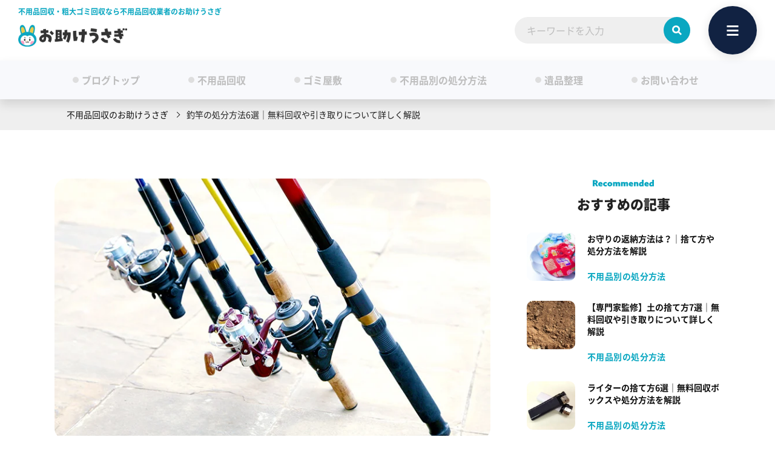

--- FILE ---
content_type: text/html; charset=UTF-8
request_url: https://otasukeusagi.jp/dispose-fishing-rod/
body_size: 34638
content:

<!DOCTYPE html>
<html lang="ja">
<head>
<meta charset="UTF-8">
<meta name="viewport" content="width=device-width,initial-scale=1">
<title>釣竿の処分方法6選｜無料回収や引き取りについて詳しく解説</title>    
<!-- Google Tag Manager -->
<script>(function(w,d,s,l,i){w[l]=w[l]||[];w[l].push({'gtm.start':
new Date().getTime(),event:'gtm.js'});var f=d.getElementsByTagName(s)[0],
j=d.createElement(s),dl=l!='dataLayer'?'&l='+l:'';j.async=true;j.src=
'https://www.googletagmanager.com/gtm.js?id='+i+dl;f.parentNode.insertBefore(j,f);
})(window,document,'script','dataLayer','GTM-TT6RBVG');</script>
<!-- End Google Tag Manager -->
<meta name="description" content="釣竿を処分したいという方がいらいらっしゃるかもしれません。しかし、釣竿はどのように処分したらいいか分からない方のために、処分方法6選を紹介します。また、釣竿を処分する際の注意点についても解説します。その他にも釣竿を買取してくれるお店の紹介や、フリマで釣竿を出品する際の注意点なども説明していきます。">
    <meta name="robots" content="index, follow">
    <link rel="canonical" href="https://otasukeusagi.jp/dispose-fishing-rod/" />
	<meta property="og:title" content="釣竿の処分方法6選｜無料回収や引き取りについて詳しく解説">
    <meta property="og:description" content="釣竿を処分したいという方がいらいらっしゃるかもしれません。しかし、釣竿はどのように処分したらいいか分からない方のために、処分方法6選を紹介します。また、釣竿を処分する際の注意点についても解説します。その他にも釣竿を買取してくれるお店の紹介や、フリマで釣竿を出品する際の注意点なども説明していきます。">
    <meta property="og:url" content="https://otasukeusagi.jp/dispose-fishing-rod/">
    <meta property="og:type" content="article">
    <meta property="og:image" content="https://otasukeusagi.jp/wp-content/uploads/2023/02/img-fuyouhinshobun4700-1.jpg">
    <meta property="og:site_name" content="お助けうさぎ">
    <meta name="twitter:title" content="釣竿の処分方法6選｜無料回収や引き取りについて詳しく解説">
    <meta name="twitter:description" content="釣竿を処分したいという方がいらいらっしゃるかもしれません。しかし、釣竿はどのように処分したらいいか分からない方のために、処分方法6選を紹介します。また、釣竿を処分する際の注意点についても解説します。その他にも釣竿を買取してくれるお店の紹介や、フリマで釣竿を出品する際の注意点なども説明していきます。">
    <meta name="twitter:card" content="summary">
    <meta name="twitter:url" content="https://otasukeusagi.jp/dispose-fishing-rod/">
    <meta name="twitter:image" content="https://otasukeusagi.jp/wp-content/uploads/2023/02/img-fuyouhinshobun4700-1.jpg">

<link rel="preconnect" href="https://use.typekit.net" crossorigin>
<link rel="preconnect" href="https://p.typekit.net" crossorigin>
<link rel="preload" as="style" href="https://use.typekit.net/ctt4apt.css" onload="this.onload=null;this.rel='stylesheet'">
<noscript><link rel="stylesheet" href="https://use.typekit.net/ctt4apt.css"></noscript>

<link rel="preload" href="https://otasukeusagi.jp/wp-content/uploads/2023/02/img-fuyouhinshobun4700-1.jpg" as="image">
<link rel="preload" href="https://otasukeusagi.jp/wp-content/themes/new_otasuke-usagi/img/common/contact__nav_tel.svg" as="image" media="(max-width: 768px)">

<link rel="preload" as="style" href="https://otasukeusagi.jp/wp-content/themes/new_otasuke-usagi/css/single-blog_pc.css" media="screen and (min-width: 769px)">
<link rel="stylesheet" href="https://otasukeusagi.jp/wp-content/themes/new_otasuke-usagi/css/single-blog_pc.css" media="screen and (min-width: 769px)">
<link rel="preload" as="style" href="https://otasukeusagi.jp/wp-content/themes/new_otasuke-usagi/css/single-blog_sp.css" media="screen and (max-width: 768px)">
<link rel="stylesheet" href="https://otasukeusagi.jp/wp-content/themes/new_otasuke-usagi/css/single-blog_sp.css" media="screen and (max-width: 768px)">


<meta http-equiv="X-UA-Compatible" content="IE=edge">

<!-- favicon [ico/iphone/android] -->
<link rel="icon" href="https://otasukeusagi.jp/wp-content/themes/new_otasuke-usagi/img/common/favicon.ico">
<link rel="apple-touch-icon" sizes="180x180" href="https://otasukeusagi.jp/wp-content/themes/new_otasuke-usagi/img/common/favicon-192.png">
<link rel="icon" type="image/png" href="https://otasukeusagi.jp/wp-content/themes/new_otasuke-usagi/img/common/favicon-192.png" sizes="192x192">
<meta name='robots' content='max-image-preview:large' />
<script type="text/javascript" id="wpp-js" src="https://otasukeusagi.jp/wp-content/plugins/wordpress-popular-posts/assets/js/wpp.js" data-sampling="1" data-sampling-rate="1" data-api-url="https://otasukeusagi.jp/wp-json/wordpress-popular-posts" data-post-id="4700" data-token="8a7b2df8ea" data-lang="0" data-debug="1"></script>
<link rel='stylesheet' id='sass-basis-core-css' href='https://otasukeusagi.jp/wp-content/plugins/snow-monkey-editor/dist/css/fallback.css?ver=1721890927' type='text/css' media='all' />
<style id='global-styles-inline-css' type='text/css'>
:root{--wp--preset--aspect-ratio--square: 1;--wp--preset--aspect-ratio--4-3: 4/3;--wp--preset--aspect-ratio--3-4: 3/4;--wp--preset--aspect-ratio--3-2: 3/2;--wp--preset--aspect-ratio--2-3: 2/3;--wp--preset--aspect-ratio--16-9: 16/9;--wp--preset--aspect-ratio--9-16: 9/16;--wp--preset--color--black: #000000;--wp--preset--color--cyan-bluish-gray: #abb8c3;--wp--preset--color--white: #ffffff;--wp--preset--color--pale-pink: #f78da7;--wp--preset--color--vivid-red: #cf2e2e;--wp--preset--color--luminous-vivid-orange: #ff6900;--wp--preset--color--luminous-vivid-amber: #fcb900;--wp--preset--color--light-green-cyan: #7bdcb5;--wp--preset--color--vivid-green-cyan: #00d084;--wp--preset--color--pale-cyan-blue: #8ed1fc;--wp--preset--color--vivid-cyan-blue: #0693e3;--wp--preset--color--vivid-purple: #9b51e0;--wp--preset--gradient--vivid-cyan-blue-to-vivid-purple: linear-gradient(135deg,rgba(6,147,227,1) 0%,rgb(155,81,224) 100%);--wp--preset--gradient--light-green-cyan-to-vivid-green-cyan: linear-gradient(135deg,rgb(122,220,180) 0%,rgb(0,208,130) 100%);--wp--preset--gradient--luminous-vivid-amber-to-luminous-vivid-orange: linear-gradient(135deg,rgba(252,185,0,1) 0%,rgba(255,105,0,1) 100%);--wp--preset--gradient--luminous-vivid-orange-to-vivid-red: linear-gradient(135deg,rgba(255,105,0,1) 0%,rgb(207,46,46) 100%);--wp--preset--gradient--very-light-gray-to-cyan-bluish-gray: linear-gradient(135deg,rgb(238,238,238) 0%,rgb(169,184,195) 100%);--wp--preset--gradient--cool-to-warm-spectrum: linear-gradient(135deg,rgb(74,234,220) 0%,rgb(151,120,209) 20%,rgb(207,42,186) 40%,rgb(238,44,130) 60%,rgb(251,105,98) 80%,rgb(254,248,76) 100%);--wp--preset--gradient--blush-light-purple: linear-gradient(135deg,rgb(255,206,236) 0%,rgb(152,150,240) 100%);--wp--preset--gradient--blush-bordeaux: linear-gradient(135deg,rgb(254,205,165) 0%,rgb(254,45,45) 50%,rgb(107,0,62) 100%);--wp--preset--gradient--luminous-dusk: linear-gradient(135deg,rgb(255,203,112) 0%,rgb(199,81,192) 50%,rgb(65,88,208) 100%);--wp--preset--gradient--pale-ocean: linear-gradient(135deg,rgb(255,245,203) 0%,rgb(182,227,212) 50%,rgb(51,167,181) 100%);--wp--preset--gradient--electric-grass: linear-gradient(135deg,rgb(202,248,128) 0%,rgb(113,206,126) 100%);--wp--preset--gradient--midnight: linear-gradient(135deg,rgb(2,3,129) 0%,rgb(40,116,252) 100%);--wp--preset--font-size--small: 13px;--wp--preset--font-size--medium: 20px;--wp--preset--font-size--large: 36px;--wp--preset--font-size--x-large: 42px;--wp--preset--spacing--20: 0.44rem;--wp--preset--spacing--30: 0.67rem;--wp--preset--spacing--40: 1rem;--wp--preset--spacing--50: 1.5rem;--wp--preset--spacing--60: 2.25rem;--wp--preset--spacing--70: 3.38rem;--wp--preset--spacing--80: 5.06rem;--wp--preset--shadow--natural: 6px 6px 9px rgba(0, 0, 0, 0.2);--wp--preset--shadow--deep: 12px 12px 50px rgba(0, 0, 0, 0.4);--wp--preset--shadow--sharp: 6px 6px 0px rgba(0, 0, 0, 0.2);--wp--preset--shadow--outlined: 6px 6px 0px -3px rgba(255, 255, 255, 1), 6px 6px rgba(0, 0, 0, 1);--wp--preset--shadow--crisp: 6px 6px 0px rgba(0, 0, 0, 1);}:where(.is-layout-flex){gap: 0.5em;}:where(.is-layout-grid){gap: 0.5em;}body .is-layout-flex{display: flex;}.is-layout-flex{flex-wrap: wrap;align-items: center;}.is-layout-flex > :is(*, div){margin: 0;}body .is-layout-grid{display: grid;}.is-layout-grid > :is(*, div){margin: 0;}:where(.wp-block-columns.is-layout-flex){gap: 2em;}:where(.wp-block-columns.is-layout-grid){gap: 2em;}:where(.wp-block-post-template.is-layout-flex){gap: 1.25em;}:where(.wp-block-post-template.is-layout-grid){gap: 1.25em;}.has-black-color{color: var(--wp--preset--color--black) !important;}.has-cyan-bluish-gray-color{color: var(--wp--preset--color--cyan-bluish-gray) !important;}.has-white-color{color: var(--wp--preset--color--white) !important;}.has-pale-pink-color{color: var(--wp--preset--color--pale-pink) !important;}.has-vivid-red-color{color: var(--wp--preset--color--vivid-red) !important;}.has-luminous-vivid-orange-color{color: var(--wp--preset--color--luminous-vivid-orange) !important;}.has-luminous-vivid-amber-color{color: var(--wp--preset--color--luminous-vivid-amber) !important;}.has-light-green-cyan-color{color: var(--wp--preset--color--light-green-cyan) !important;}.has-vivid-green-cyan-color{color: var(--wp--preset--color--vivid-green-cyan) !important;}.has-pale-cyan-blue-color{color: var(--wp--preset--color--pale-cyan-blue) !important;}.has-vivid-cyan-blue-color{color: var(--wp--preset--color--vivid-cyan-blue) !important;}.has-vivid-purple-color{color: var(--wp--preset--color--vivid-purple) !important;}.has-black-background-color{background-color: var(--wp--preset--color--black) !important;}.has-cyan-bluish-gray-background-color{background-color: var(--wp--preset--color--cyan-bluish-gray) !important;}.has-white-background-color{background-color: var(--wp--preset--color--white) !important;}.has-pale-pink-background-color{background-color: var(--wp--preset--color--pale-pink) !important;}.has-vivid-red-background-color{background-color: var(--wp--preset--color--vivid-red) !important;}.has-luminous-vivid-orange-background-color{background-color: var(--wp--preset--color--luminous-vivid-orange) !important;}.has-luminous-vivid-amber-background-color{background-color: var(--wp--preset--color--luminous-vivid-amber) !important;}.has-light-green-cyan-background-color{background-color: var(--wp--preset--color--light-green-cyan) !important;}.has-vivid-green-cyan-background-color{background-color: var(--wp--preset--color--vivid-green-cyan) !important;}.has-pale-cyan-blue-background-color{background-color: var(--wp--preset--color--pale-cyan-blue) !important;}.has-vivid-cyan-blue-background-color{background-color: var(--wp--preset--color--vivid-cyan-blue) !important;}.has-vivid-purple-background-color{background-color: var(--wp--preset--color--vivid-purple) !important;}.has-black-border-color{border-color: var(--wp--preset--color--black) !important;}.has-cyan-bluish-gray-border-color{border-color: var(--wp--preset--color--cyan-bluish-gray) !important;}.has-white-border-color{border-color: var(--wp--preset--color--white) !important;}.has-pale-pink-border-color{border-color: var(--wp--preset--color--pale-pink) !important;}.has-vivid-red-border-color{border-color: var(--wp--preset--color--vivid-red) !important;}.has-luminous-vivid-orange-border-color{border-color: var(--wp--preset--color--luminous-vivid-orange) !important;}.has-luminous-vivid-amber-border-color{border-color: var(--wp--preset--color--luminous-vivid-amber) !important;}.has-light-green-cyan-border-color{border-color: var(--wp--preset--color--light-green-cyan) !important;}.has-vivid-green-cyan-border-color{border-color: var(--wp--preset--color--vivid-green-cyan) !important;}.has-pale-cyan-blue-border-color{border-color: var(--wp--preset--color--pale-cyan-blue) !important;}.has-vivid-cyan-blue-border-color{border-color: var(--wp--preset--color--vivid-cyan-blue) !important;}.has-vivid-purple-border-color{border-color: var(--wp--preset--color--vivid-purple) !important;}.has-vivid-cyan-blue-to-vivid-purple-gradient-background{background: var(--wp--preset--gradient--vivid-cyan-blue-to-vivid-purple) !important;}.has-light-green-cyan-to-vivid-green-cyan-gradient-background{background: var(--wp--preset--gradient--light-green-cyan-to-vivid-green-cyan) !important;}.has-luminous-vivid-amber-to-luminous-vivid-orange-gradient-background{background: var(--wp--preset--gradient--luminous-vivid-amber-to-luminous-vivid-orange) !important;}.has-luminous-vivid-orange-to-vivid-red-gradient-background{background: var(--wp--preset--gradient--luminous-vivid-orange-to-vivid-red) !important;}.has-very-light-gray-to-cyan-bluish-gray-gradient-background{background: var(--wp--preset--gradient--very-light-gray-to-cyan-bluish-gray) !important;}.has-cool-to-warm-spectrum-gradient-background{background: var(--wp--preset--gradient--cool-to-warm-spectrum) !important;}.has-blush-light-purple-gradient-background{background: var(--wp--preset--gradient--blush-light-purple) !important;}.has-blush-bordeaux-gradient-background{background: var(--wp--preset--gradient--blush-bordeaux) !important;}.has-luminous-dusk-gradient-background{background: var(--wp--preset--gradient--luminous-dusk) !important;}.has-pale-ocean-gradient-background{background: var(--wp--preset--gradient--pale-ocean) !important;}.has-electric-grass-gradient-background{background: var(--wp--preset--gradient--electric-grass) !important;}.has-midnight-gradient-background{background: var(--wp--preset--gradient--midnight) !important;}.has-small-font-size{font-size: var(--wp--preset--font-size--small) !important;}.has-medium-font-size{font-size: var(--wp--preset--font-size--medium) !important;}.has-large-font-size{font-size: var(--wp--preset--font-size--large) !important;}.has-x-large-font-size{font-size: var(--wp--preset--font-size--x-large) !important;}
:where(.wp-block-post-template.is-layout-flex){gap: 1.25em;}:where(.wp-block-post-template.is-layout-grid){gap: 1.25em;}
:where(.wp-block-columns.is-layout-flex){gap: 2em;}:where(.wp-block-columns.is-layout-grid){gap: 2em;}
:root :where(.wp-block-pullquote){font-size: 1.5em;line-height: 1.6;}
</style>
<link rel='stylesheet' id='snow-monkey-editor@view-css' href='https://otasukeusagi.jp/wp-content/plugins/snow-monkey-editor/dist/css/view.css?ver=1721890927' type='text/css' media='all' />
<script type="text/javascript" src="https://otasukeusagi.jp/wp-content/plugins/snow-monkey-editor/dist/js/app.js?ver=1721890927" id="snow-monkey-editor-js" defer="defer" data-wp-strategy="defer"></script>

<script type="application/ld+json">{
    "@context": "http://schema.org",
    "@type": "BreadcrumbList",
    "itemListElement": [
        
            {
                "@type": "ListItem",
                "position": 1,
                "item": {
                    "@id": "https://otasukeusagi.jp/",
                    "name": "不用品回収のお助けうさぎ"
                }
            },
            {
                "@type": "ListItem",
                "position": 2,
                "item": {
                    "@id": "https://otasukeusagi.jp/dispose-fishing-rod/",
                    "name": "釣竿の処分方法6選｜無料回収や引き取りについて詳しく解説"
                }
            }
        ]
    }
</script>
   <style>:root {
			--lazy-loader-animation-duration: 300ms;
		}
		  
		.lazyload {
	display: block;
}

.lazyload,
        .lazyloading {
			opacity: 0;
		}


		.lazyloaded {
			opacity: 1;
			transition: opacity 300ms;
			transition: opacity var(--lazy-loader-animation-duration);
		}</style><noscript><style>.lazyload { display: none; } .lazyload[class*="lazy-loader-background-element-"] { display: block; opacity: 1; }</style></noscript>            <style id="wpp-loading-animation-styles">@-webkit-keyframes bgslide{from{background-position-x:0}to{background-position-x:-200%}}@keyframes bgslide{from{background-position-x:0}to{background-position-x:-200%}}.wpp-widget-block-placeholder,.wpp-shortcode-placeholder{margin:0 auto;width:60px;height:3px;background:#dd3737;background:linear-gradient(90deg,#dd3737 0%,#571313 10%,#dd3737 100%);background-size:200% auto;border-radius:3px;-webkit-animation:bgslide 1s infinite linear;animation:bgslide 1s infinite linear}</style>
            
<script type="application/ld+json">{
  "@context": "https://schema.org",
  "@graph": [
    {
      "@type": "Organization",
      "@id": "https://tabinchu-company.com/#organization",
      "name": "株式会社Tabinchu",
      "url": "https://tabinchu-company.com/",
      "telephone": "050-8884-4986",
      "logo": {
        "@type": "ImageObject",
        "url": "https://tabinchu-company.com/wp-content/themes/tabinchu_theme/img/common/tabinchu-logo.svg"
      }
    },
    {
      "@type": "WebSite",
      "@id": "https://otasukeusagi.jp/#website",
      "url": "https://otasukeusagi.jp/",
      "name": "不用品回収のお助けうさぎ",
      "publisher": {
        "@id": "https://tabinchu-company.com/#organization"
      },
      "inLanguage": "ja"
    },
    {
      "@type": "WebPage",
      "@id": "https://otasukeusagi.jp/dispose-fishing-rod/#webpage",
      "url": "https://otasukeusagi.jp/dispose-fishing-rod/",
      "name": "不用品の捨て方・処分方法まとめ",
      "isPartOf": {
        "@id": "https://otasukeusagi.jp/#website"
      },
      "inLanguage": "ja",
      "datePublished": "2022-08-25T15:02:20+00:00",
      "dateModified": "2024-06-03T04:12:22+00:00",
      "primaryImageOfPage": {
        "@id": "https://otasukeusagi.jp/dispose-fishing-rod/#primaryimage"
      },
      "about": [
        { "@type": "Thing", "name": "不用品" },
        { "@type": "Thing", "name": "捨て方" },
        { "@type": "Thing", "name": "処分方法" },
        { "@type": "Thing", "name": "不用品回収" }
      ],
      "mainEntity": {
        "@id": "https://otasukeusagi.jp/dispose-fishing-rod/#article"
      }
    },
    {
      "@type": "ImageObject",
      "@id": "https://otasukeusagi.jp/dispose-fishing-rod/#primaryimage",
      "url": "https://otasukeusagi.jp/wp-content/uploads/2023/02/img-fuyouhinshobun4700-1.jpg"
    },
    {
      "@type": "Organization",
      "@id": "https://otasukeusagi.jp/#editor",
      "name": "不用品回収のお助けうさぎ編集部",
      "url": "https://otasukeusagi.jp/blog/"
    },
    {
      "@type": "Article",
      "@id": "https://otasukeusagi.jp/dispose-fishing-rod/#article",
      "headline": "釣竿の処分方法6選｜無料回収や引き取りについて詳しく解説",
      "articleSection": "不用品別の処分方法",
      "inLanguage": "ja",
      "datePublished": "2022-08-25T15:02:20+00:00",
      "dateModified": "2024-06-03T04:12:22+00:00",
      "description": "",
      "keywords": ["釣竿 捨て方","釣竿 処分方法","釣竿 無料回収","不用品回収"],
      "about": [
        { "@type": "Thing", "name": "釣竿の捨て方" },
        { "@type": "Thing", "name": "不用品回収サービス" }
      ],
      "author": {
        "@id": "https://otasukeusagi.jp/#editor"
      },
      "publisher": {
        "@id": "https://tabinchu-company.com/#organization"
      },
      "image": {
        "@id": "https://otasukeusagi.jp/dispose-fishing-rod/#primaryimage"
      },
      "mainEntityOfPage": {
        "@id": "https://otasukeusagi.jp/dispose-fishing-rod/#webpage"
      }
    }
  ]
}
</script>
</head>

<body class="blog-template-default single single-blog postid-4700">
<!-- Google Tag Manager (noscript) -->
<noscript><iframe src="https://www.googletagmanager.com/ns.html?id=GTM-TT6RBVG" height="0" width="0" style="display:none;visibility:hidden"></iframe></noscript>
<!-- End Google Tag Manager (noscript) -->

<header class="header __blog">
	<div class="header__inner">
		<div class="header__content">
			<div class="__left">
				<div class="header__lead">
					<span class="header__lead--label">年中無休</span>
					<p class="header__lead--text">営業時間:&nbsp;09:00〜21:00</p>
				</div>
				<div class="header__logo">
												<a href="https://otasukeusagi.jp/" class="header__logo--link">
														<img src="https://otasukeusagi.jp/wp-content/themes/new_otasuke-usagi/img/common/logo.png" width="500" height="100" alt="不用品回収・粗大ごみ回収業者のお助けうさぎ">
							</a>
				</div>

									<p class="header__ttl">不用品回収・粗大ゴミ回収なら不用品回収業者のお助けうさぎ</p>
				
			</div>
			<nav class="header__menu">
				<div class="header__menu--inner">
					<ul class="header__menu--list">
						<li><a href="https://otasukeusagi.jp/" class="header__menu--link">トップ<span>top</span></a></li>
						<li><a href="https://otasukeusagi.jp/price/" class="header__menu--link">料金プラン<span>fee</span></a></li>
						<li><a href="https://otasukeusagi.jp/cases/" class="header__menu--link">作業事例<span>work</span></a></li>
						<li><a href="https://otasukeusagi.jp/system/" class="header__menu--link">ご利用の流れ<span>flow</span></a></li>
						<li><a href="https://otasukeusagi.jp/area/" class="header__menu--link">対応エリア<span>area</span></a></li>
						<li><a href="https://otasukeusagi.jp/gomiyashiki/" class="header__menu--link">ゴミ屋敷片付け<span>hoard house</span></a></li>
						<li><a href="https://otasukeusagi.jp/faq/" class="header__menu--link">よくある質問<span>question</span></a></li>
						<li><a href="https://otasukeusagi.jp/blog/" class="header__menu--link __blog">ブログ<span>blog</span></a></li>
					</ul>
				</div>
			</nav>

			<div class="search__menu is-sp"></div>

			<div class="search__wrapper">
				<form action="https://otasukeusagi.jp/" method="get" class="search">
					<input type="search" name="s" placeholder="キーワードを入力" class="input">
					<button type="submit" class="search__button" disabled=""></button>
				</form>
			</div>


			<div class="__right">
				<div class="btn __menu">
					<span></span>
					<span></span>
					<span></span>
				</div>
			</div>
		</div>
	</div>

	<nav class="header__nav">
		<div class="header__nav--inner">
			<a href="https://otasukeusagi.jp/reservation/" class="btn __header is-sp" data-color="b">
				<span class="btn__label">お問い合わせ</span>
				<span class="btn__text">24時間365日受付中！</span>
			</a>
			<div class="nav__head is-pc">
				<img src="https://otasukeusagi.jp/wp-content/themes/new_otasuke-usagi/img/common/logo.png" width="500" height="100" alt="不用品回収・粗大ごみ回収業者のお助けうさぎ" class="logo">
				<div class="tel">0120-697-195</div>
				<span class="txt">【受付時間】09:00〜21:00　年中無休</span>
				<div class="contact__links nav__head--btns">
					<ul class="contact__links--list">
						<li>
							<a href="https://otasukeusagi.jp/reservation/" class="btn __mail">
								<span class="btn__label __icon __mail">メールでお問い合わせ</span>
							</a>
						</li>
						<li>
							<div class="btn __line modal__open">
								<span class="btn__label __line">LINEでお問い合わせ</span>
							</div>
						</li>
					</ul>
				</div>
			</div>
			<div class="nav__list--wrapper">
				<ul class="nav__list">
					<li><a href="https://otasukeusagi.jp/" class="nav__link">不用品回収お助けうさぎTOP<span class="is-sp">top</span></a></li>
					<li><a href="https://otasukeusagi.jp/price/" class="nav__link">料金プラン<span class="is-sp">price</span></a></li>
					<li><a href="https://otasukeusagi.jp/cases/" class="nav__link">作業事例<span class="is-sp">work</span></a></li>
					<li><a href="https://otasukeusagi.jp/gomiyashiki/" class="nav__link">ゴミ屋敷の片付け<span class="is-sp">hoard house</span></a></li>
					<li><a href="https://otasukeusagi.jp/ihin/" class="nav__link">遺品整理<span class="is-sp">estate clearing</span></a></li>					<li><a href="https://o-cleaning.com/" class="nav__link">ハウスクリーニング<span class="is-sp">House cleaning</span></a></li>
					<li><a href="https://otasukeusagi.jp/purchase/" class="nav__link">不用品買取サービス<span class="is-sp">purchase</span></a></li>
					<li><a href="https://otasukeusagi.jp/area/" class="nav__link">対応エリア<span class="is-sp">area</span></a>
						<ul class="nav__area is-pc">
							
                
		
        <li class="link">
                                    <a href="https://otasukeusagi.jp/tokyo/">東京</a>
            
		        </li>

    
                
		
        <li class="link">
                                    <a href="https://otasukeusagi.jp/kanagawa/">神奈川</a>
            
		        </li>

    
                
		
        <li class="link">
                                    <a href="https://otasukeusagi.jp/saitama/">埼玉</a>
            
		        </li>

    
                
		
        <li class="link">
                                    <a href="https://otasukeusagi.jp/chiba/">千葉</a>
            
		        </li>

    
                
		
        <li class="link">
                                    <a href="https://otasukeusagi.jp/ibaraki/">茨城</a>
            
		        </li>

    
                
		
        <li class="link">
                                    <a href="https://otasukeusagi.jp/yamanashi/">山梨</a>
            
		        </li>

    
                
		
        <li class="link">
                                    <a href="https://otasukeusagi.jp/tochigi/">栃木</a>
            
		        </li>

    
                
		
        <li class="link">
                                    <a href="https://otasukeusagi.jp/gunma/">群馬</a>
            
		        </li>

    
                
		
        <li class="link">
                                    <a href="https://otasukeusagi.jp/shizuoka/">静岡</a>
            
		        </li>

    

						</ul>
					</li>
					<li><a href="https://otasukeusagi.jp/#possible" class="nav__link">お助けうさぎでできること<span class="is-sp">possible</span></a></li>
					<li><a href="https://otasukeusagi.jp/system/" class="nav__link">ご利用の流れ<span class="is-sp">system</span></a></li>
					<li><a href="https://otasukeusagi.jp/faq/" class="nav__link">よくある質問<span class="is-sp">question</span></a></li>
					<li><a href="https://otasukeusagi.jp/#point" class="nav__link">3つのお約束<span class="is-sp">point</span></a></li>
					<li><a href="https://otasukeusagi.jp/voice/" class="nav__link">お客様の声<span class="is-sp">voice</span></a></li>					<li><a href="https://otasukeusagi.jp/manga/" class="nav__link">マンガでわかる<span class="is-sp">comics</span></a></li>
					<li><a href="https://otasukeusagi.jp/blog/" class="nav__link">ブログ<span class="is-sp">blog</span></a></li>
					<li><a href="https://otasukeusagi.jp/supervisor/" class="nav__link">監修者<span class="is-sp">supervisor</span></a></li>
					<li><a href="https://otasukeusagi.jp/staff/" class="nav__link">スタッフ紹介<span class="is-sp">staff</span></a></li>
					<li><a href="https://otasukeusagi.jp/about/" class="nav__link">会社概要<span class="is-sp">about</span></a></li>
					<li class="is-sp"><span class="navAreaTtl">不用品回収・強化買取中！</span>
						<ul class="navAreaList">
							<li class="navAreaList__item">
								<a href="https://otasukeusagi.jp/tokyo/edogawa-ku/" class="navAreaList__link">東京都江戸川区</a>
							</li>
							<li class="navAreaList__item">
								<a href="https://otasukeusagi.jp/tokyo/suginami-ku/" class="navAreaList__link">東京都杉並区</a>
							</li>
							<li class="navAreaList__item">
								<a href="https://otasukeusagi.jp/kanagawa/yokohama-shi/" class="navAreaList__link">神奈川県横浜市</a>
							</li>
							<li class="navAreaList__item">
								<a href="https://otasukeusagi.jp/saitama/iruma-shi/" class="navAreaList__link">埼玉県入間市</a>
							</li>
							<li class="navAreaList__item">
								<a href="https://otasukeusagi.jp/chiba/urayasu-shi/" class="navAreaList__link">千葉県浦安市</a>
							</li>
							<li class="navAreaList__item">
								<a href="https://otasukeusagi.jp/chiba/funabashi-shi/" class="navAreaList__link">千葉県船橋市</a>
							</li>
							<li class="navAreaList__item">
								<a href="https://otasukeusagi.jp/chiba/ichikawa-shi/" class="navAreaList__link">千葉県市川市</a>
							</li>
							<li class="navAreaList__item">
								<a href="https://otasukeusagi.jp/chiba/yachiyo-shi/" class="navAreaList__link">千葉県八千代市</a>
							</li>
							<li class="navAreaList__item">
								<a href="https://otasukeusagi.jp/chiba/narashino-shi/" class="navAreaList__link">千葉県習志野市</a>
							</li>
						</ul>
					</li>
					<li class="is-pc"><a href="https://otasukeusagi.jp/reservation/" class="nav__link">お問い合わせ</a></li>
				</ul>
				<div class="nav__contact">
					<p class="nav__contact--lead">問い合わせ時間：09:00〜21:00　LINE/メールは24時間受付中！</p>
					<ul class="nav__contact--list">
						<li><a href="tel:0120-697-195" class="__tel" data-color="r"><span>お電話で無料お見積り</span></a>
						</li>
						<li>
							<div class="__line modal__open" data-color="g"><span>LINEで無料お見積り</span></div>
						</li>
						<li><a href="https://otasukeusagi.jp/reservation/" class="__mail" data-color="b"><span>メールで無料お見積り</span></a></li>
					</ul>
				</div>

			</div>
			<ul class="nav__sns is-pc">
				<li><a href="https://x.com/otasukeusagi_53" target="_blank" rel="nofollow noreferrer" class="__twitter"></a></li>
				<li><a href="https://page.line.me/313duwpt" target="_blank" rel="nofollow noreferrer" class="__line"></a></li>
				<li><a href="https://www.youtube.com/@user-otasukeusagi/feature" target="_blank" rel="nofollow noreferrer" class="__youtube"></a></li>
			</ul>
		</div>
	</nav>

	<nav class="blog-nav">
		<ul class="blog-nav__list">
			<li class="blog-nav__item"><a href="https://otasukeusagi.jp/blog/" class="blog-nav__link "><span>ブログトップ</span></a></li>
			<li class="blog-nav__item"><a href="https://otasukeusagi.jp/blog/fuyouhinkaisyu/" class="blog-nav__link "><span>不用品回収</span></a></li>
			<li class="blog-nav__item"><a href="https://otasukeusagi.jp/blog/gomiyashiki/" class="blog-nav__link "><span>ゴミ屋敷</span></a></li>
			<li class="blog-nav__item"><a href="https://otasukeusagi.jp/blog/fuyouhinshobun/" class="blog-nav__link "><span>不用品別の処分方法</span></a></li>
			<li class="blog-nav__item"><a href="https://otasukeusagi.jp/blog/ihin/" class="blog-nav__link "><span>遺品整理</span></a></li>
			<li class="blog-nav__item"><a href="https://otasukeusagi.jp/reservation/" class="blog-nav__link"><span>お問い合わせ</span></a></li>
		</ul>
	</nav>

</header>


<main class="blog-main">

	<div class="breadcrumb"><ul class="breadcrumb__list"><li><a href="https://otasukeusagi.jp/" >不用品回収のお助けうさぎ</a></li><li>釣竿の処分方法6選｜無料回収や引き取りについて詳しく解説</li></ul></div>
	<div class="blog-article">

		<section class="section blog-content">
			<div class="blog-detail__header">
				<div class="blog-detail__thumbnail">
					<img width="750" height="450" src="https://otasukeusagi.jp/wp-content/uploads/2023/02/img-fuyouhinshobun4700-1.jpg" class="no-lazy wp-post-image" alt="" decoding="async" fetchpriority="high" srcset="https://otasukeusagi.jp/wp-content/uploads/2023/02/img-fuyouhinshobun4700-1.jpg 750w, https://otasukeusagi.jp/wp-content/uploads/2023/02/img-fuyouhinshobun4700-1-524x314.jpg 524w, https://otasukeusagi.jp/wp-content/uploads/2023/02/img-fuyouhinshobun4700-1-300x180.jpg 300w" sizes="(max-width: 750px) 100vw, 750px" />				</div>
				<div class="blog-detail__data">
					<h1 class="blog-detail__title">釣竿の処分方法6選｜無料回収や引き取りについて詳しく解説</h1>
					<div class="article__info blog-detail__info">
						<div class="article__category blog-detail__category">
							不用品別の処分方法						</div>
												<div class="article__date blog-detail__date">2024.06.03</div>
					</div>
				</div>
			</div>

			<article class="blog-detail__content">
				<p><strong><mark>「釣竿を最新のモデルに変えたので古いものを処分したい」<br>「釣竿が壊れたので処分したい」</mark></strong></p>



<p>このような事情で釣竿を処分したいという方はいらっしゃるのではないでしょうか。そこで今回は釣竿をどのように処分したらいいか分からない方のために、<strong><mark>処分方法6選</mark></strong>をご紹介させていただきます。</p>



<p>また、釣竿を処分する際の注意点や、無料で処分できる方法について、釣竿を買取してくれるお店の紹介、フリマで釣竿を出品する際の注意点なども説明していきます。</p>



<p>釣竿の処分について困っている方は、ぜひ最後までお読み下さい。</p>


<!--noindex--><div class="lwptoc lwptoc-light lwptoc-notInherit" data-smooth-scroll="1" data-smooth-scroll-offset="24"><div class="lwptoc_i">    <div class="lwptoc_header">
        <b class="lwptoc_title">目次</b>                    <span class="lwptoc_toggle">
                <a href="#" class="lwptoc_toggle_label" data-label="show">hide</a>
            </span>
            </div>
<div class="lwptoc_items lwptoc_items-visible">
    <ul class="lwptoc_itemWrap"><li class="lwptoc_item">    <a href="#lwptoc1" rel="nofollow">
                    <span class="lwptoc_item_number">1</span>
                <span class="lwptoc_item_label">釣竿の処分方法</span>
    </a>
    <ul class="lwptoc_itemWrap"><li class="lwptoc_item">    <a href="#lwptoc2" rel="nofollow">
                    <span class="lwptoc_item_number">1.1</span>
                <span class="lwptoc_item_label">自治体のゴミ回収で処分</span>
    </a>
    <ul class="lwptoc_itemWrap"><li class="lwptoc_item">    <a href="#lwptoc3" rel="nofollow">
                    <span class="lwptoc_item_number">1.1.1</span>
                <span class="lwptoc_item_label">燃えるゴミ・燃えないゴミで処分する</span>
    </a>
    </li><li class="lwptoc_item">    <a href="#lwptoc4" rel="nofollow">
                    <span class="lwptoc_item_number">1.1.2</span>
                <span class="lwptoc_item_label">粗大ゴミとして処分する方法</span>
    </a>
    </li><li class="lwptoc_item">    <a href="#lwptoc5" rel="nofollow">
                    <span class="lwptoc_item_number">1.1.3</span>
                <span class="lwptoc_item_label">粗大ゴミで出すメリットとデメリット</span>
    </a>
    </li></ul></li><li class="lwptoc_item">    <a href="#lwptoc6" rel="nofollow">
                    <span class="lwptoc_item_number">1.2</span>
                <span class="lwptoc_item_label">不用品回収業者に依頼</span>
    </a>
    </li><li class="lwptoc_item">    <a href="#lwptoc7" rel="nofollow">
                    <span class="lwptoc_item_number">1.3</span>
                <span class="lwptoc_item_label">リサイクルショップや買取専門業者で買取を依頼</span>
    </a>
    </li><li class="lwptoc_item">    <a href="#lwptoc8" rel="nofollow">
                    <span class="lwptoc_item_number">1.4</span>
                <span class="lwptoc_item_label">フリマアプリで処分</span>
    </a>
    </li><li class="lwptoc_item">    <a href="#lwptoc9" rel="nofollow">
                    <span class="lwptoc_item_number">1.5</span>
                <span class="lwptoc_item_label">家族・友人・知人に譲る</span>
    </a>
    </li><li class="lwptoc_item">    <a href="#lwptoc10" rel="nofollow">
                    <span class="lwptoc_item_number">1.6</span>
                <span class="lwptoc_item_label">分解してパーツを再利用する</span>
    </a>
    </li></ul></li><li class="lwptoc_item">    <a href="#lwptoc11" rel="nofollow">
                    <span class="lwptoc_item_number">2</span>
                <span class="lwptoc_item_label">釣竿を処分する際の注意点</span>
    </a>
    <ul class="lwptoc_itemWrap"><li class="lwptoc_item">    <a href="#lwptoc12" rel="nofollow">
                    <span class="lwptoc_item_number">2.1</span>
                <span class="lwptoc_item_label">付属しているパーツは取り外しておく</span>
    </a>
    </li><li class="lwptoc_item">    <a href="#lwptoc13" rel="nofollow">
                    <span class="lwptoc_item_number">2.2</span>
                <span class="lwptoc_item_label">解体時に怪我をしないように注意する</span>
    </a>
    </li></ul></li><li class="lwptoc_item">    <a href="#lwptoc14" rel="nofollow">
                    <span class="lwptoc_item_number">3</span>
                <span class="lwptoc_item_label">フリマで釣竿を発送する際の注意点</span>
    </a>
    </li><li class="lwptoc_item">    <a href="#lwptoc15" rel="nofollow">
                    <span class="lwptoc_item_number">4</span>
                <span class="lwptoc_item_label">釣竿を買取してくれるお店</span>
    </a>
    </li><li class="lwptoc_item">    <a href="#lwptoc16" rel="nofollow">
                    <span class="lwptoc_item_number">5</span>
                <span class="lwptoc_item_label">高く釣竿を売るには</span>
    </a>
    <ul class="lwptoc_itemWrap"><li class="lwptoc_item">    <a href="#lwptoc17" rel="nofollow">
                    <span class="lwptoc_item_number">5.1</span>
                <span class="lwptoc_item_label">汚れをふき取り掃除をする</span>
    </a>
    </li><li class="lwptoc_item">    <a href="#lwptoc18" rel="nofollow">
                    <span class="lwptoc_item_number">5.2</span>
                <span class="lwptoc_item_label">付属品を揃える</span>
    </a>
    </li></ul></li><li class="lwptoc_item">    <a href="#lwptoc19" rel="nofollow">
                    <span class="lwptoc_item_number">6</span>
                <span class="lwptoc_item_label">使わない場合は、すぐに売却する</span>
    </a>
    </li><li class="lwptoc_item">    <a href="#lwptoc20" rel="nofollow">
                    <span class="lwptoc_item_number">7</span>
                <span class="lwptoc_item_label">その他の釣り道具の処分方法</span>
    </a>
    <ul class="lwptoc_itemWrap"><li class="lwptoc_item">    <a href="#lwptoc21" rel="nofollow">
                    <span class="lwptoc_item_number">7.1</span>
                <span class="lwptoc_item_label">リールの処分方法</span>
    </a>
    </li><li class="lwptoc_item">    <a href="#lwptoc22" rel="nofollow">
                    <span class="lwptoc_item_number">7.2</span>
                <span class="lwptoc_item_label">ルアーの処分方法</span>
    </a>
    </li></ul></li><li class="lwptoc_item">    <a href="#lwptoc23" rel="nofollow">
                    <span class="lwptoc_item_number">8</span>
                <span class="lwptoc_item_label">不用品回収業者に依頼するメリット</span>
    </a>
    </li><li class="lwptoc_item">    <a href="#lwptoc24" rel="nofollow">
                    <span class="lwptoc_item_number">9</span>
                <span class="lwptoc_item_label">不用品回収業者に依頼する際の注意点</span>
    </a>
    </li><li class="lwptoc_item">    <a href="#lwptoc25" rel="nofollow">
                    <span class="lwptoc_item_number">10</span>
                <span class="lwptoc_item_label">新しく釣竿を買い替える際は、セールを利用する</span>
    </a>
    </li><li class="lwptoc_item">    <a href="#lwptoc26" rel="nofollow">
                    <span class="lwptoc_item_number">11</span>
                <span class="lwptoc_item_label">処分した後の新しい釣竿の選び方</span>
    </a>
    <ul class="lwptoc_itemWrap"><li class="lwptoc_item">    <a href="#lwptoc27" rel="nofollow">
                    <span class="lwptoc_item_number">11.1</span>
                <span class="lwptoc_item_label">自分の釣りのスタイルを考える</span>
    </a>
    </li><li class="lwptoc_item">    <a href="#lwptoc28" rel="nofollow">
                    <span class="lwptoc_item_number">11.2</span>
                <span class="lwptoc_item_label">号の大きさで選ぶ</span>
    </a>
    </li><li class="lwptoc_item">    <a href="#lwptoc29" rel="nofollow">
                    <span class="lwptoc_item_number">11.3</span>
                <span class="lwptoc_item_label">長さで選ぶ</span>
    </a>
    </li><li class="lwptoc_item">    <a href="#lwptoc30" rel="nofollow">
                    <span class="lwptoc_item_number">11.4</span>
                <span class="lwptoc_item_label">重いと感じる釣竿は避ける</span>
    </a>
    </li></ul></li><li class="lwptoc_item">    <a href="#lwptoc31" rel="nofollow">
                    <span class="lwptoc_item_number">12</span>
                <span class="lwptoc_item_label">釣竿を処分する際は、自分にあった処分方法を選びましょう</span>
    </a>
    </li></ul></div>
</div></div><!--/noindex-->

<div class="lazyblock-cv-banner-Z1sbWoM wp-block-lazyblock-cv-banner">
<div class="blogCvBanner">
	<div class="blogCvBanner__header">
		お気軽に<span class="blogCvBanner__header--highlight">お問い合わせ</span>ください！
	</div>
	<div class="blogCvBanner__contents">
		<noscript><picture>
			<source srcset="https://otasukeusagi.jp/wp-content/themes/new_otasuke-usagi/img/blog/img_cv_sp_ver2.png" media="(max-width: 768px)" alt="「中小企業からニッポンを元気にプロジェクト」 公式アンバサダー　ウエンツ瑛士" width="207" height="181">
			<img decoding="async" loading="lazy" src="https://otasukeusagi.jp/wp-content/themes/new_otasuke-usagi/img/blog/img_cv_pc_ver2.jpg" alt="「中小企業からニッポンを元気にプロジェクト」 公式アンバサダー　ウエンツ瑛士" width="242" height="256" class="blogCvBanner__contentsImg">
		</picture></noscript><picture>
			<source media="(max-width: 768px)" alt="「中小企業からニッポンを元気にプロジェクト」 公式アンバサダー　ウエンツ瑛士" width="207" height="181" data-srcset="https://otasukeusagi.jp/wp-content/themes/new_otasuke-usagi/img/blog/img_cv_sp_ver2.png">
			<img decoding="async" loading="lazy" src="data:image/svg+xml,%3Csvg%20xmlns%3D%22http%3A%2F%2Fwww.w3.org%2F2000%2Fsvg%22%20viewBox%3D%220%200%20242%20256%22%3E%3C%2Fsvg%3E" alt="「中小企業からニッポンを元気にプロジェクト」 公式アンバサダー　ウエンツ瑛士" width="242" height="256" class="blogCvBanner__contentsImg lazyload" data-src="https://otasukeusagi.jp/wp-content/themes/new_otasuke-usagi/img/blog/img_cv_pc_ver2.jpg">
		</picture>
		<div class="is-pc">
			<div class="blogCvBanner__tel">
				<div class="blogCvBanner__point">
					<div class="blogCvBanner__pointItem">
						<span class="blogCvBanner__pointItem--small">基本料金</span>無料
					</div>
					<div class="blogCvBanner__pointItem">
						<span class="blogCvBanner__pointItem--small">出張費<br>お見積り</span>無料
					</div>
				</div>
				<div class="blogCvBanner__number">0120-697-195</div>
				<div class="blogCvBanner__hoursTxt">【受付時間】09:00〜21:00 　年中無休</div>
			</div>
			<div class="contact__links">
				<div class="btn __line modal__open">
					<span class="btn__label __line">LINEでお問い合わせ</span>
					<span class="btn__text">365日24時間受付中！</span>
				</div>
				<a href="https://otasukeusagi.jp/reservation/" class="btn __mail">
					<span class="btn__label __icon __mail">メールでお問い合わせ</span>
					<span class="btn__text">365日24時間受付中！</span>
				</a>
			</div>
			<div class="blogCvBanner__message">
				<span class="blogCvBanner__messageDeco">電話１本で<span class="blogCvBanner__messageDeco--highlight">即日対応</span></span>まずはお気軽にお問い合わせください！
			</div>
		</div>
		<div class="is-sp">
			<div class="blogCvBanner__point">
				<div class="blogCvBanner__pointItem">
					<span class="blogCvBanner__pointItem--small">基本料金</span>無料
				</div>
				<div class="blogCvBanner__pointItem">
					<span class="blogCvBanner__pointItem--small">出張費<br>お見積り</span>無料
				</div>
			</div>
			<div class="blogCvBanner__bottom">
				<div class="contact__links--list">
					<a href="tel:0120-697-195" class="btn __arrow __icon __tel"><span class="btn__label __num">0120-697-195</span><span class="btn__text">受付時間：09:00〜21:00</span></a>
					<div class="btn __arrow __icon __line modal__open"><span class="btn__label">LINEでお問い合わせ</span> <span class="btn__text">365日24時間受付中！</span></div>
					<a href="https://otasukeusagi.jp/reservation/" class="btn __arrow __icon __mail"> <span class="btn__label">メールでお問い合わせ</span> <span class="btn__text">365日24時間受付中！</span></a>
				</div>
				<div class="blogCvBanner__message"><span class="blogCvBanner__messageDeco">電話１本で<span class="blogCvBanner__messageDeco--highlight">即日対応</span></span>気軽にお問い合わせください！
				</div>
			</div>
		</div>
	</div>
</div>

<!--
<div class="blog-cv__banner">
	<div class="blog-cv__banner--container">
		<div class="blog-cv__banner--header">
			お気軽に<span>お問い合わせ</span>ください！
		</div>
		<div class="blog-cv__banner--contents">
			<div class="contact is-pc">
				<div class="contact__content">
					<div class="contact__tel">
						<div class="number">0120-697-195</div>
						<p class="txt">【受付時間】09:00〜21:00 　年中無休</p>
					</div>
				</div>
				<div class="contact__links">
					<ul class="contact__links--list">
						<li class="btn __line modal__open">
							<div>
								<span class="btn__label __line">LINEでお問い合わせ</span>
								<span class="btn__text">365日24時間受付中！</span>
							</div>
						</li>
						<li class="btn __mail">
							<a href="/reservation/">
								<span class="btn__label __icon __mail">メールでお問い合わせ</span>
								<span class="btn__text">365日24時間受付中！</span>
							</a>
						</li>
					</ul>
				</div>
			</div>


			<div class="contact is-sp">
				<ul class="contact__links--list">
					<li>
						<a href="tel:0120-697-195" class="btn __arrow __icon __tel">
							<span class="btn__label __num">0120-697-195</span>
							<span class="btn__text">受付時間：09:00〜21:00</span>
						</a>
					</li>
					<li>
						<div class="btn __arrow __icon __line modal__open">
							<span class="btn__label">LINEでお問い合わせ</span>
							<span class="btn__text">365日24時間受付中！</span>
						</div>
					</li>
					<li>
						<a href="https://otasukeusagi.jp/reservation/" class="btn __arrow __icon __mail">
							<span class="btn__label">メールでお問い合わせ</span>
							<span class="btn__text">365日24時間受付中！</span>
						</a>
					</li>
				</ul>
			</div>
			<div class="blog-cv__banner--footer">
				<div>電話１本で<span>即日対応</span></div>
				<div><i class="is-pc">まずはお</i>気軽に問い合わせください！</div>
			</div>
		</div>
	</div>
</div>
--></div>


<h2 class="wp-block-heading"><span id="lwptoc1">釣竿の処分方法</span></h2>



<figure class="wp-block-image size-large"><noscript><img decoding="async" width="650" height="433" src="https://otasukeusagi.jp/wp-content/uploads/2022/07/bait-gac242b3dc_1280-1.jpg" alt class="wp-image-4708" srcset="https://otasukeusagi.jp/wp-content/uploads/2022/07/bait-gac242b3dc_1280-1.jpg 650w, https://otasukeusagi.jp/wp-content/uploads/2022/07/bait-gac242b3dc_1280-1-300x200.jpg 300w" sizes="(max-width: 650px) 100vw, 650px"></noscript><img decoding="async" width="650" height="433" src="data:image/svg+xml,%3Csvg%20xmlns%3D%22http%3A%2F%2Fwww.w3.org%2F2000%2Fsvg%22%20viewBox%3D%220%200%20650%20433%22%3E%3C%2Fsvg%3E" alt class="wp-image-4708 lazyload" srcset="data:image/svg+xml,%3Csvg%20xmlns%3D%22http%3A%2F%2Fwww.w3.org%2F2000%2Fsvg%22%20viewBox%3D%220%200%20650%20433%22%3E%3C%2Fsvg%3E 650w" sizes="(max-width: 650px) 100vw, 650px" data-srcset="https://otasukeusagi.jp/wp-content/uploads/2022/07/bait-gac242b3dc_1280-1.jpg 650w, https://otasukeusagi.jp/wp-content/uploads/2022/07/bait-gac242b3dc_1280-1-300x200.jpg 300w" data-src="https://otasukeusagi.jp/wp-content/uploads/2022/07/bait-gac242b3dc_1280-1.jpg"></figure>



<p>釣竿は材質によって処分方法が異なってきます。また自治体で処分する以外にも、いくつか処分方法があります。ここで紹介する釣竿の処分方法は、以下の通りです。</p>


<div class="lazyblock-d-frame-2bQgbj wp-block-lazyblock-d-frame"><div class="border-frame check">
  <p class="check-title">釣竿の処分方法</p>  <p class="check-txt">１．自治体のゴミ回収で処分<br>
２．不用品回収業者に依頼<br>
３．リサイクルショップや買取専門業者で買取を依頼<br>
４．フリマアプリで処分<br>
５．家族・友人・知人に譲る<br>
６．分解してパーツを再利用する</p>
</div>
</div>


<p>釣竿の処分方法についてそれぞれ説明します。</p>



<h3 class="wp-block-heading"><span id="lwptoc2">自治体のゴミ回収で処分</span></h3>



<p>釣竿を自治体で処分する場合には、<strong><mark>決められたルールに従い分別する必要があります</mark></strong>。釣竿の大きさや素材などによって、分別のゴミが変わってくるためです。</p>



<p><strong><mark>釣竿は、燃えるゴミ、燃えないゴミ、粗大ゴミのいずれかに分類がされます。</mark></strong></p>



<h4 class="wp-block-heading"><span id="lwptoc3">燃えるゴミ・燃えないゴミで処分する</span></h4>



<p><strong><mark>釣竿の大きさが小さい場合には、普通ゴミ（燃えるゴミ・燃えないゴミ）として出せます</mark></strong>。自治体によっては、30cm以内であれば、普通ゴミに出せるという決まりがあります。回収は無料でおこなってくれるため、費用を気にせず釣竿を処分することが可能です。</p>



<p>もし、釣竿が長くても、分解することで通常のゴミとしてようであれば、分解すると良いでしょう。</p>



<p>そして通常のゴミで出す場合、釣竿の素材によってゴミの分別をしなければなりません。木製の釣竿の場合には、燃えるゴミに、カーボンやガラス製は燃えないゴミとして出すことが一般的です。</p>



<p>素材による分別は、地域の自治体によって変わってくるので、ホームページで調べたり、問い合わせると良いでしょう。</p>



<p>また、<strong><mark>折れてしまった釣竿を普通ゴミで出す場合には釣竿の先端が尖っているなどした場合、収集する人の怪我の原因になるため、紙などでくるんで安全な状態にしてから、ゴミ袋に入れると良い</mark></strong>でしょう。</p>



<h4 class="wp-block-heading"><span id="lwptoc4">粗大ゴミとして処分する方法</span></h4>



<p><strong><mark>30cmを超える場合など大きな釣竿の場合には、粗大ゴミ</mark></strong>として出します。</p>



<p>粗大ゴミに出す流れは、一般的に次のようになっています。</p>


<div class="lazyblock-d-frame-ZP1U3r wp-block-lazyblock-d-frame"><div class="border-frame point">
  <p class="point-title">粗大ゴミとして処分する方法</p>  <p class="point-txt">１．インターネットや電話で粗大ゴミの収集申し込みをする<br>
２．コンビニなどで粗大ゴミシールを購入する<br>
３．粗大ゴミシールを釣竿に貼り付ける<br>
４．収集日に収集場所に釣竿を置いておく<br>
５．粗大ゴミが処分される</p>
</div>
</div>


<p>この他に、粗大ゴミセンターのような施設がある場合には、そこに直接持込み、処分することもできます。</p>



<p>粗大ゴミの収集とは違い、回収日まで待たずに自分の好きな時間に持ちこんで処分ができるのが特徴です。</p>



<h4 class="wp-block-heading"><span id="lwptoc5">粗大ゴミで出すメリットとデメリット</span></h4>



<p>釣竿を粗大ゴミで処分する<strong><mark>メリットとしては、自宅や自宅の近くの集積所まで持っていけば回収してもらえる</mark></strong>ということです。一方でデメリットとしては、回収の予約をしたり粗大ゴミ処理券を購入したりなど手間がかかるということがあります。</p>



<p>そして、粗大ゴミを処分するためには、ある程度の費用もかかってきます。</p>



<p>この後説明する釣竿の処分方法の中には、処分費用が無料だったり、買取してもらえる場合もあるため、そういったものと比べると粗大ゴミとして処分する方法はお金の面でマイナスかもしれません。</p>



<h3 class="wp-block-heading"><span id="lwptoc6">不用品回収業者に依頼</span></h3>



<p>もしも釣竿だけでなく釣り関連グッズを含めた<strong><mark>釣具一式を処分したいというような場合には、不用品回収業者の利用がおすすめ</mark></strong>です。</p>



<p>不用品回収業者であれば、釣竿を含めた一式や複数の釣竿を一括で処分してもらうことが可能です。</p>



<p>また不用品回収業者に依頼すれば、すぐに来てもらえることができるため早く処分できます。<strong><mark>業者によっては、即日来てもらえる場合もあります</mark></strong>。</p>



<p>また不用品回収業者によっては、壊れてない釣竿や状態が良い釣竿であれば買取してもらえる場合もあります。</p>



<p>ただし、手軽に処分ができるぶん回収には相応の費用が発生します。回収費用が気になる方は、見積もりだけであれば無料で出してくれる業者も多くいますので、まずは見積もりを出してもらうよう相談してみましょう。</p>


<div class="lazyblock-cv-banner-ZjRlKt wp-block-lazyblock-cv-banner">
<div class="blogCvBanner">
	<div class="blogCvBanner__header">
		お気軽に<span class="blogCvBanner__header--highlight">お問い合わせ</span>ください！
	</div>
	<div class="blogCvBanner__contents">
		<noscript><picture>
			<source srcset="https://otasukeusagi.jp/wp-content/themes/new_otasuke-usagi/img/blog/img_cv_sp_ver2.png" media="(max-width: 768px)" alt="「中小企業からニッポンを元気にプロジェクト」 公式アンバサダー　ウエンツ瑛士" width="207" height="181">
			<img decoding="async" loading="lazy" src="https://otasukeusagi.jp/wp-content/themes/new_otasuke-usagi/img/blog/img_cv_pc_ver2.jpg" alt="「中小企業からニッポンを元気にプロジェクト」 公式アンバサダー　ウエンツ瑛士" width="242" height="256" class="blogCvBanner__contentsImg">
		</picture></noscript><picture>
			<source media="(max-width: 768px)" alt="「中小企業からニッポンを元気にプロジェクト」 公式アンバサダー　ウエンツ瑛士" width="207" height="181" data-srcset="https://otasukeusagi.jp/wp-content/themes/new_otasuke-usagi/img/blog/img_cv_sp_ver2.png">
			<img decoding="async" loading="lazy" src="data:image/svg+xml,%3Csvg%20xmlns%3D%22http%3A%2F%2Fwww.w3.org%2F2000%2Fsvg%22%20viewBox%3D%220%200%20242%20256%22%3E%3C%2Fsvg%3E" alt="「中小企業からニッポンを元気にプロジェクト」 公式アンバサダー　ウエンツ瑛士" width="242" height="256" class="blogCvBanner__contentsImg lazyload" data-src="https://otasukeusagi.jp/wp-content/themes/new_otasuke-usagi/img/blog/img_cv_pc_ver2.jpg">
		</picture>
		<div class="is-pc">
			<div class="blogCvBanner__tel">
				<div class="blogCvBanner__point">
					<div class="blogCvBanner__pointItem">
						<span class="blogCvBanner__pointItem--small">基本料金</span>無料
					</div>
					<div class="blogCvBanner__pointItem">
						<span class="blogCvBanner__pointItem--small">出張費<br>お見積り</span>無料
					</div>
				</div>
				<div class="blogCvBanner__number">0120-697-195</div>
				<div class="blogCvBanner__hoursTxt">【受付時間】09:00〜21:00 　年中無休</div>
			</div>
			<div class="contact__links">
				<div class="btn __line modal__open">
					<span class="btn__label __line">LINEでお問い合わせ</span>
					<span class="btn__text">365日24時間受付中！</span>
				</div>
				<a href="https://otasukeusagi.jp/reservation/" class="btn __mail">
					<span class="btn__label __icon __mail">メールでお問い合わせ</span>
					<span class="btn__text">365日24時間受付中！</span>
				</a>
			</div>
			<div class="blogCvBanner__message">
				<span class="blogCvBanner__messageDeco">電話１本で<span class="blogCvBanner__messageDeco--highlight">即日対応</span></span>まずはお気軽にお問い合わせください！
			</div>
		</div>
		<div class="is-sp">
			<div class="blogCvBanner__point">
				<div class="blogCvBanner__pointItem">
					<span class="blogCvBanner__pointItem--small">基本料金</span>無料
				</div>
				<div class="blogCvBanner__pointItem">
					<span class="blogCvBanner__pointItem--small">出張費<br>お見積り</span>無料
				</div>
			</div>
			<div class="blogCvBanner__bottom">
				<div class="contact__links--list">
					<a href="tel:0120-697-195" class="btn __arrow __icon __tel"><span class="btn__label __num">0120-697-195</span><span class="btn__text">受付時間：09:00〜21:00</span></a>
					<div class="btn __arrow __icon __line modal__open"><span class="btn__label">LINEでお問い合わせ</span> <span class="btn__text">365日24時間受付中！</span></div>
					<a href="https://otasukeusagi.jp/reservation/" class="btn __arrow __icon __mail"> <span class="btn__label">メールでお問い合わせ</span> <span class="btn__text">365日24時間受付中！</span></a>
				</div>
				<div class="blogCvBanner__message"><span class="blogCvBanner__messageDeco">電話１本で<span class="blogCvBanner__messageDeco--highlight">即日対応</span></span>気軽にお問い合わせください！
				</div>
			</div>
		</div>
	</div>
</div>

<!--
<div class="blog-cv__banner">
	<div class="blog-cv__banner--container">
		<div class="blog-cv__banner--header">
			お気軽に<span>お問い合わせ</span>ください！
		</div>
		<div class="blog-cv__banner--contents">
			<div class="contact is-pc">
				<div class="contact__content">
					<div class="contact__tel">
						<div class="number">0120-697-195</div>
						<p class="txt">【受付時間】09:00〜21:00 　年中無休</p>
					</div>
				</div>
				<div class="contact__links">
					<ul class="contact__links--list">
						<li class="btn __line modal__open">
							<div>
								<span class="btn__label __line">LINEでお問い合わせ</span>
								<span class="btn__text">365日24時間受付中！</span>
							</div>
						</li>
						<li class="btn __mail">
							<a href="/reservation/">
								<span class="btn__label __icon __mail">メールでお問い合わせ</span>
								<span class="btn__text">365日24時間受付中！</span>
							</a>
						</li>
					</ul>
				</div>
			</div>


			<div class="contact is-sp">
				<ul class="contact__links--list">
					<li>
						<a href="tel:0120-697-195" class="btn __arrow __icon __tel">
							<span class="btn__label __num">0120-697-195</span>
							<span class="btn__text">受付時間：09:00〜21:00</span>
						</a>
					</li>
					<li>
						<div class="btn __arrow __icon __line modal__open">
							<span class="btn__label">LINEでお問い合わせ</span>
							<span class="btn__text">365日24時間受付中！</span>
						</div>
					</li>
					<li>
						<a href="https://otasukeusagi.jp/reservation/" class="btn __arrow __icon __mail">
							<span class="btn__label">メールでお問い合わせ</span>
							<span class="btn__text">365日24時間受付中！</span>
						</a>
					</li>
				</ul>
			</div>
			<div class="blog-cv__banner--footer">
				<div>電話１本で<span>即日対応</span></div>
				<div><i class="is-pc">まずはお</i>気軽に問い合わせください！</div>
			</div>
		</div>
	</div>
</div>
--></div>


<h3 class="wp-block-heading"><span id="lwptoc7">リサイクルショップや買取専門業者で買取を依頼</span></h3>



<p>釣竿を処分する方法としてリサイクルショップや釣具の買取専門業者を利用するという方法があります。</p>



<p>自治体にゴミとして出してしまう場合、廃棄処分してしまうためただ手放すだけとなりますが、業者に査定を依頼して一定の価値がついた場合には、無料で処分ができるだけでなく買取によりお金るを得ることもできます。</p>



<p>もしも希少価値の高い釣り竿や状態の良い釣り竿がある場合にリサイクルショップや釣具専門の買取業者に依頼すると良いでしょう。</p>



<p>ただし一般的な買取をするリサイクルショップの場合には、釣竿の価値がわからず低価格で買取してしまう場合があります。</p>



<p>高い釣竿を買い取ってもらうには、釣具の買取専門業者に正確な査定をしてもらう方が良いでしょう。買取専門業者であれば、釣竿を含めた釣具について詳しいからです。</p>



<p>逆にそれほど高くなく、どこでも手に入りそうな釣竿の場合は、普通のリサイクルショップでもいいかもしれません。</p>



<p>また<strong><mark>劣化がひどかったり錆びていて古いものは買取してもらえない場合があります</mark></strong>。そのような古い釣竿は、他の方法で処分すると良いでしょう。</p>



<h3 class="wp-block-heading"><span id="lwptoc8">フリマアプリで処分</span></h3>



<p><strong><mark>リサイクルショップに持っていったけども、高く査定してもらえなかった場合には、フリマアプリやネットオークションでの出品もおすすめ</mark></strong>です。こちらも無料で処分ができるのに加え、お金を得ることができる方法です。</p>



<p>フリマアプリであればリサイクルショップよりも高く売れる可能性があります。</p>



<p>例えばシマノやダイワというブランドであれば、高く売れます。</p>



<p>また釣竿が折れてしまった場合、分解してパーツごとにフリマで売ることができます。</p>



<p>高く売るには、<strong><mark>ブランド名や長さ、使用状況、状態などを詳しく記載す</mark></strong>ると良いでしょう。</p>



<h3 class="wp-block-heading"><span id="lwptoc9">家族・友人・知人に譲る</span></h3>



<p>その他に釣竿を処分する方法として、家族・友人・知人に譲るという方法があります。<strong><mark>家族・友人・知人の中で釣りをする人がいるのであれば、譲るということができます。</mark></strong></p>



<p>もちろん、釣竿は壊れていない必要があります。</p>



<p>また、家族・友人・知人が釣りをしない場合でも、初心者の人に釣りをすすめて、釣竿を譲るという方法もあります。</p>



<p>そして、家族・友人・知人に釣りを始めようとしている人がいる場合には、ぜひ無料で譲るようにしましょう。まず1本釣竿を譲り、釣りにはまったら、他の釣具も譲ることができるようになります。</p>



<p><strong><mark>そうやって、釣りへの関心が高まれば、釣り仲間ができるかもしれません。</mark></strong></p>



<p>その人と一緒に釣りに遊びに行き、楽しめます。</p>



<h3 class="wp-block-heading"><span id="lwptoc10">分解してパーツを再利用する</span></h3>



<p>その他の処分方法としては<strong><mark>分解してパーツを再利用するという方法</mark></strong>もあります。釣竿が折れてしまった場合でも分解してパーツが使えることがあるからです。</p>



<p>釣竿が折れても、ガイドも使えないということは無いですし、先端ガイドなら他で利用できます。</p>



<p>また折れたブランクスは、別の竿が折れたときに継ぎ素材として使うことも可能です。</p>



<p><strong><mark>分解して使えない部分だけ処分するのであれば、エコです。</mark></strong></p>



<h2 class="wp-block-heading"><span id="lwptoc11">釣竿を処分する際の注意点</span></h2>



<figure class="wp-block-image size-large"><noscript><img decoding="async" width="640" height="427" src="https://otasukeusagi.jp/wp-content/uploads/2022/07/23145816_s-1.jpg" alt class="wp-image-4396" srcset="https://otasukeusagi.jp/wp-content/uploads/2022/07/23145816_s-1.jpg 640w, https://otasukeusagi.jp/wp-content/uploads/2022/07/23145816_s-1-300x200.jpg 300w" sizes="(max-width: 640px) 100vw, 640px"></noscript><img decoding="async" width="640" height="427" src="data:image/svg+xml,%3Csvg%20xmlns%3D%22http%3A%2F%2Fwww.w3.org%2F2000%2Fsvg%22%20viewBox%3D%220%200%20640%20427%22%3E%3C%2Fsvg%3E" alt class="wp-image-4396 lazyload" srcset="data:image/svg+xml,%3Csvg%20xmlns%3D%22http%3A%2F%2Fwww.w3.org%2F2000%2Fsvg%22%20viewBox%3D%220%200%20640%20427%22%3E%3C%2Fsvg%3E 640w" sizes="(max-width: 640px) 100vw, 640px" data-srcset="https://otasukeusagi.jp/wp-content/uploads/2022/07/23145816_s-1.jpg 640w, https://otasukeusagi.jp/wp-content/uploads/2022/07/23145816_s-1-300x200.jpg 300w" data-src="https://otasukeusagi.jp/wp-content/uploads/2022/07/23145816_s-1.jpg"></figure>



<p>釣竿を処分する際には、注意点があります。しっかりと注意点を把握して、処分するようにしましょう。</p>



<h3 class="wp-block-heading"><span id="lwptoc12">付属しているパーツは取り外しておく</span></h3>



<p>釣竿を処分する際は、<strong><mark>竿についている様々なパーツを取り外しておきましょう</mark></strong>。釣竿をそのまま処分する際には、不燃ゴミになってしまうかもしれませんが、<strong><mark>パーツを取り外すことで、可燃ごみで捨てられるものが出てくるかもしれません。</mark></strong></p>



<p>また、先程説明しましたように、パーツとして再利用したり、フリマで出品することも可能です。</p>



<h3 class="wp-block-heading"><span id="lwptoc13">解体時に怪我をしないように注意する</span></h3>



<p><strong><mark>釣竿を分解する際には、怪我をしないように注意しましょう。</mark></strong></p>



<p>木製や竹製の釣竿の場合には、ノコギリで切断することになりますが、注意して行う必要があります。</p>



<p>ノコギリを使うような場合には、軍手をするなどして怪我防止につとめる必要があるでしょう。</p>



<p><strong><mark>分解できるのであれば、粗大ゴミではなく不燃ゴミや可燃ゴミで捨てることが可能になってきます。</mark></strong></p>



<h2 class="wp-block-heading"><span id="lwptoc14">フリマで釣竿を発送する際の注意点</span></h2>



<p><strong><mark>フリマアプリで釣竿を出品する場合には、配送に気を使う必要があります。</mark></strong></p>



<p>ルアーなどの小さなものであれば簡単に送れますが、釣竿は壊れやすく慎重に配送する必要があります。</p>



<p>そこで利用できるのが釣具店でロッドケース（釣竿入れ）をもらえることがあるということです。</p>



<p><strong><mark>釣具店で余っているロッド・ケースを譲ってもらえるのです。</mark></strong></p>



<p>ロッドケースがあれば、釣竿を入れて緩衝材とともに送れば安全に発送できます。</p>



<p>大手の釣具店であればロッドケースが余っているため、聞いてみると良いでしょう。</p>



<h2 class="wp-block-heading"><span id="lwptoc15">釣竿を買取してくれるお店</span></h2>



<p>釣竿を買取してくれる釣具屋を紹介します。無料で釣竿を処分したいという方はぜひ確認をしてください。</p>



<p>タックルベリーというお店では釣竿を持ち込むことで査定もできますが、出張買取や宅配による買取も行っています。</p>



<p><strong><mark>タックルベリーは、全国にお店があるため利用してみると良いでしょう。</mark></strong></p>



<p>その他には、WAVE（ウェイブ）という買取専門店もあります。</p>



<p>こちらのお店は釣り具の買取専門店なので安心して買取してもらえます。</p>



<p>全国に8店舗あり、近くにあるならば利用してみると良いでしょう。</p>



<h2 class="wp-block-heading"><span id="lwptoc16">高く釣竿を売るには</span></h2>



<figure class="wp-block-image size-large"><noscript><img decoding="async" width="650" height="363" src="https://otasukeusagi.jp/wp-content/uploads/2022/07/image-14-1.jpg" alt class="wp-image-4348" srcset="https://otasukeusagi.jp/wp-content/uploads/2022/07/image-14-1.jpg 650w, https://otasukeusagi.jp/wp-content/uploads/2022/07/image-14-1-300x168.jpg 300w" sizes="(max-width: 650px) 100vw, 650px"></noscript><img decoding="async" width="650" height="363" src="data:image/svg+xml,%3Csvg%20xmlns%3D%22http%3A%2F%2Fwww.w3.org%2F2000%2Fsvg%22%20viewBox%3D%220%200%20650%20363%22%3E%3C%2Fsvg%3E" alt class="wp-image-4348 lazyload" srcset="data:image/svg+xml,%3Csvg%20xmlns%3D%22http%3A%2F%2Fwww.w3.org%2F2000%2Fsvg%22%20viewBox%3D%220%200%20650%20363%22%3E%3C%2Fsvg%3E 650w" sizes="(max-width: 650px) 100vw, 650px" data-srcset="https://otasukeusagi.jp/wp-content/uploads/2022/07/image-14-1.jpg 650w, https://otasukeusagi.jp/wp-content/uploads/2022/07/image-14-1-300x168.jpg 300w" data-src="https://otasukeusagi.jp/wp-content/uploads/2022/07/image-14-1.jpg"></figure>



<p>リサイクルショップやフリマアプリなどで釣竿を高く売るには、どうすればいいのでしょうか。釣竿を高く売るためのポイントを紹介します。</p>



<h3 class="wp-block-heading"><span id="lwptoc17">汚れをふき取り掃除をする</span></h3>



<p><strong><mark>釣竿を高く査定してもらうためには、きれいにしておくと良い</mark></strong>でしょう。海風や海水によって劣化している釣竿をきれいにしておくと、査定価格が高まっていきます。</p>



<p>特にさびついたり、汚れている部分をきれいにするだけで査定価格はアップします。</p>



<p>釣竿をきれいにするには、まず<strong><mark>魚のエサなどの汚れが付いている場合には、濡れたタオルできれいに拭き取ります</mark></strong>。</p>



<p>ほこりがついている場合にも、きれいに拭き取っていきます。</p>



<p>また<strong><mark>ロッドやリール部分が錆びついている場合には、錆取り剤を使いながらきれいに</mark></strong>していきます。</p>



<p>次に使う人のことを考え、きれいにしておくと良いでしょう。</p>



<h3 class="wp-block-heading"><span id="lwptoc18">付属品を揃える</span></h3>



<p><strong><mark>購入時の付属品があれば、探しておき、一緒に査定に出すと査定額がアップする場合があります</mark></strong>。釣竿の付属品等は、外箱やケース、説明書、釣竿袋、保証書等です。</p>



<p>これらの付属品があるだけで、買取価格は高くなる可能性があります。</p>



<p>またフリマアプリで出品する際にも、付加価値をつけることができるため、高く売れるでしょう。</p>



<h2 class="wp-block-heading"><span id="lwptoc19">使わない場合は、すぐに売却する</span></h2>



<p>釣竿を<strong><mark>買ってはみたもののあまり使わなくなった場合には、すぐに売却するのが良い</mark></strong>でしょう。使ってみた感じが思っていたものと違ったりする場合は使用感が出る前に売却することがおすすめです。</p>



<p>リサイクルショップなどの買取市場においては、新しい釣竿が出てくるとすぐに価格が下がってしまいます。</p>



<p>そのためなるべく早く売却した方が、高く買い取ってもらうことができるのです。</p>



<p>フリマアプリで出品する際にも、最新の釣竿の方が高く売れます。</p>



<p>長く使わない釣竿ができた場合には、すぐに売ることを考えるようにしましょう。</p>



<h2 class="wp-block-heading"><span id="lwptoc20">その他の釣り道具の処分方法</span></h2>



<figure class="wp-block-image size-large"><noscript><img decoding="async" width="650" height="433" src="https://otasukeusagi.jp/wp-content/uploads/2022/07/fishing-gef83208df_1280-1.jpg" alt class="wp-image-4742" srcset="https://otasukeusagi.jp/wp-content/uploads/2022/07/fishing-gef83208df_1280-1.jpg 650w, https://otasukeusagi.jp/wp-content/uploads/2022/07/fishing-gef83208df_1280-1-300x200.jpg 300w" sizes="(max-width: 650px) 100vw, 650px"></noscript><img decoding="async" width="650" height="433" src="data:image/svg+xml,%3Csvg%20xmlns%3D%22http%3A%2F%2Fwww.w3.org%2F2000%2Fsvg%22%20viewBox%3D%220%200%20650%20433%22%3E%3C%2Fsvg%3E" alt class="wp-image-4742 lazyload" srcset="data:image/svg+xml,%3Csvg%20xmlns%3D%22http%3A%2F%2Fwww.w3.org%2F2000%2Fsvg%22%20viewBox%3D%220%200%20650%20433%22%3E%3C%2Fsvg%3E 650w" sizes="(max-width: 650px) 100vw, 650px" data-srcset="https://otasukeusagi.jp/wp-content/uploads/2022/07/fishing-gef83208df_1280-1.jpg 650w, https://otasukeusagi.jp/wp-content/uploads/2022/07/fishing-gef83208df_1280-1-300x200.jpg 300w" data-src="https://otasukeusagi.jp/wp-content/uploads/2022/07/fishing-gef83208df_1280-1.jpg"></figure>



<p>釣竿以外にもリールやルアーなどの釣具を処分する事が出てくるかもしれません。次に、リールやルアーを処分する方法についても解説します。</p>



<h3 class="wp-block-heading"><span id="lwptoc21">リールの処分方法</span></h3>



<p>釣竿についているリールを処分するにはどうすればよいでしょうか。</p>



<p>自治体でリールを処分する場合、<strong><mark>リールの素材によってゴミが指定</mark></strong>されています。</p>



<p>例えばある自治体では、リールは基本的に金属類のゴミとして出しますが、プラスチック製のリールは、燃やすゴミとなっているところもあります。</p>



<p>また充電式のリールの場合には粗大ゴミになっている場合もあります。</p>



<p>リールは需要が多いため、リサイクルショップの利用やフリマアプリで出品するのも良いでしょう。</p>



<h3 class="wp-block-heading"><span id="lwptoc22">ルアーの処分方法</span></h3>



<p>ルアーの処分方法は、自治体によって変わってきます。<strong><mark>燃やすゴミになっている自治体もあれば、金属製のリールは、金属類になることもあります。</mark></strong></p>



<p>ルアーもニーズが多いため、リサイクルショップを利用したり、フリマアプリで出品するのも良いでしょう。</p>



<h2 class="wp-block-heading"><span id="lwptoc23">不用品回収業者に依頼するメリット</span></h2>



<figure class="wp-block-image size-large"><noscript><img decoding="async" width="640" height="360" src="https://otasukeusagi.jp/wp-content/uploads/2022/07/23695330_s-1.jpg" alt class="wp-image-4394" srcset="https://otasukeusagi.jp/wp-content/uploads/2022/07/23695330_s-1.jpg 640w, https://otasukeusagi.jp/wp-content/uploads/2022/07/23695330_s-1-300x169.jpg 300w" sizes="(max-width: 640px) 100vw, 640px"></noscript><img decoding="async" width="640" height="360" src="data:image/svg+xml,%3Csvg%20xmlns%3D%22http%3A%2F%2Fwww.w3.org%2F2000%2Fsvg%22%20viewBox%3D%220%200%20640%20360%22%3E%3C%2Fsvg%3E" alt class="wp-image-4394 lazyload" srcset="data:image/svg+xml,%3Csvg%20xmlns%3D%22http%3A%2F%2Fwww.w3.org%2F2000%2Fsvg%22%20viewBox%3D%220%200%20640%20360%22%3E%3C%2Fsvg%3E 640w" sizes="(max-width: 640px) 100vw, 640px" data-srcset="https://otasukeusagi.jp/wp-content/uploads/2022/07/23695330_s-1.jpg 640w, https://otasukeusagi.jp/wp-content/uploads/2022/07/23695330_s-1-300x169.jpg 300w" data-src="https://otasukeusagi.jp/wp-content/uploads/2022/07/23695330_s-1.jpg"></figure>



<p>不要な釣具が多い場合には、不用品回収業者に依頼するのが良いでしょう。<strong><mark>不用品回収業者であれば、釣具やその他の不用品を一括で引き取ってもらえます。</mark></strong></p>



<p>不用品回収業者であれば釣竿だけでなく、釣竿ケースやクーラーボックスといった大きなものも回収してもらえます。</p>



<p>そのような大きなものを自治体で出そうとすると、粗大ゴミになってしまい手間がかかってしまいます。</p>



<p>またリサイクルショップとは違い、自宅に来てもらえるため手間がかからずスムーズに処分できます。</p>



<p><strong><mark>またフリマアプリのように、自分で梱包・発送する必要もありません。</mark></strong></p>



<p>ただしデメリットとしては出張費や回収費用がかかることがあります。</p>



<h2 class="wp-block-heading"><span id="lwptoc24">不用品回収業者に依頼する際の注意点</span></h2>



<figure class="wp-block-image size-large"><noscript><img decoding="async" width="640" height="453" src="https://otasukeusagi.jp/wp-content/uploads/2022/07/4068542_s-1.jpg" alt class="wp-image-3292" srcset="https://otasukeusagi.jp/wp-content/uploads/2022/07/4068542_s-1.jpg 640w, https://otasukeusagi.jp/wp-content/uploads/2022/07/4068542_s-1-300x212.jpg 300w" sizes="(max-width: 640px) 100vw, 640px"></noscript><img decoding="async" width="640" height="453" src="data:image/svg+xml,%3Csvg%20xmlns%3D%22http%3A%2F%2Fwww.w3.org%2F2000%2Fsvg%22%20viewBox%3D%220%200%20640%20453%22%3E%3C%2Fsvg%3E" alt class="wp-image-3292 lazyload" srcset="data:image/svg+xml,%3Csvg%20xmlns%3D%22http%3A%2F%2Fwww.w3.org%2F2000%2Fsvg%22%20viewBox%3D%220%200%20640%20453%22%3E%3C%2Fsvg%3E 640w" sizes="(max-width: 640px) 100vw, 640px" data-srcset="https://otasukeusagi.jp/wp-content/uploads/2022/07/4068542_s-1.jpg 640w, https://otasukeusagi.jp/wp-content/uploads/2022/07/4068542_s-1-300x212.jpg 300w" data-src="https://otasukeusagi.jp/wp-content/uploads/2022/07/4068542_s-1.jpg"></figure>



<p>釣竿の処分を不用品回収業者に依頼する際には、注意することがあります。それは<strong><mark>不用品回収業者が、許認可を受けているかどうか確認する必要がある</mark></strong>ということです。</p>



<p>許認可を受けていないのに回収しているような悪質な業者の場合には、後から高額な請求されたり、不法投棄するということがあり得ます。</p>



<p>また、街の中をトラックで出回って無料で回収しますと謳っているような不用品回収業者は、違法な場合があります。</p>



<p>ホームページを見てしっかりと許認可をとっているかどうか確認する必要があるでしょう。</p>



<p>またホームページに住所が記載されてない不用品回収業者も注意が必要です。</p>



<p>何かあったときに、責任を取らないという可能性があるからです。</p>



<h2 class="wp-block-heading"><span id="lwptoc25">新しく釣竿を買い替える際は、セールを利用する</span></h2>



<p>釣竿を処分し新しい釣竿を購入する際には、<strong><mark>処分セールを活用して安く手に入れましょう</mark></strong>。</p>



<p>店舗で在庫が残った時に、在庫処分のために行うセールや新しいモデルが出たときに古いモデルを処分する型落ち品処分等があります。</p>



<p><strong><mark>実店舗だけでなくネットショップでもセールを行っているので定期的にチェックしてみましょう。</mark></strong></p>



<p>また、Amazonや楽天などの通販サイトでも、セールをしている時があるので、覗いてみると良いでしょう。</p>



<p>Amazonのセールは、初売りセール（毎年1月）、Amazonプライムデー（毎年7月）、Amazonブラックフライデー（毎年11月）、Amazonサイバーマンデー（毎年12月）、Amazonタイムセール祭（ほぼ毎月）などがあります。</p>



<p>釣具全般を取り扱っているキャスターハウスというサイトも最大60%の割引があることがあるので、チェックをすると良いです。</p>



<h2 class="wp-block-heading"><span id="lwptoc26">処分した後の新しい釣竿の選び方</span></h2>



<p>釣竿を処分し新しい釣竿を購入する際のチェックポイントをお伝えしていきます。</p>



<p>まず<strong><mark>自分の釣りのスタイルがわかっていると、選びやすくなる</mark></strong>でしょう。またはじめのうちは長い釣竿や重い釣竿は、扱いにくいため避けておいた方が良いでしょう。</p>



<p>それでは、具体的な釣竿の選び方について紹介していきます。</p>



<h3 class="wp-block-heading"><span id="lwptoc27">自分の釣りのスタイルを考える</span></h3>



<p>釣竿を選ぶ際に大切なのは、自分の釣りのスタイルを考えるということです。<strong><mark>どのような魚を釣りたいのか、どこでどのような状況で釣りをしたいのかということを想定しておきます。</mark></strong></p>



<p>川釣りなのか、海釣りなのか、海でも防波堤で釣るのか、船に乗っていくのかによって変わってきます。</p>



<p>どのような釣りのスタイルなのかを具体的にイメージしたら、お店のスタッフに聞いてみると良いでしょう。</p>



<p><strong><mark>必ずしも高い釣竿買えば良いというわけではなく、自分の釣りのスタイルに合っている必要があります。</mark></strong></p>



<p>最初の頃に揃える釣竿としては、5,000円から10,000円程度の低価格な釣竿を揃えてみると良いでしょう。</p>



<p>今回釣竿を処分して、新しく釣竿を購入する際には、同じような釣りのスタイルであれば、似た釣竿を買うと良いかもしれません。</p>



<p>前に買ったときよりも、バージョンアップされて、より良い釣竿が売っているかもしれません。</p>



<p>あるいは使っていて、少し重かったりする場合には、軽めの釣竿を選ぶと良いでしょう。</p>



<h3 class="wp-block-heading"><span id="lwptoc28">号の大きさで選ぶ</span></h3>



<p>釣竿を選ぶ際には号の大きさで選ぶという方法もあります。号という単位は、釣具の色々なものに使われています。</p>



<p><strong><mark>釣竿に書いてある号数の意味は、さおに最適なハリスの太さを表しています。つまり釣竿の強さを表しているのです。</mark></strong></p>



<p>この号の数が大きいほど、重い錘を扱うことができます。</p>



<p>具体的には、3号と書かれている釣竿があった場合には、仕掛けのハリスを3号まで落とせるという意味になります。</p>



<p>最近では0号という釣竿もあります。これは、ハリスを使うなということではなく、とても細いハリスでも利用できるというものです。</p>



<p>これらの号数は、厳密な決まりというよりは、参考程度に考えるといいでしょう。</p>



<p><strong><mark>そして、先程の続きですが、自分の釣りのスタイルを決めてそれに合った号数を店員さんに聞いてみると良いでしょう。</mark></strong></p>



<p>ちなみに、糸の太さも号数で表します。糸の号数は、大きいほど太い糸になります。</p>



<h3 class="wp-block-heading"><span id="lwptoc29">長さで選ぶ</span></h3>



<p>釣竿を使うシーンに合わせて長さで選ぶという方法があります。</p>



<p><strong><mark>磯やテトラ帯で釣る場合には、長さは5.3mが標準</mark></strong>です。<br>防波堤など足場が良いところで釣る場合は、4m程度の短い長さのほうが使いやすいです。</p>



<p>仕掛けを遠投する目的で使う投げ竿は、<strong><mark>波止場の場合には、2〜3m程度</mark></strong>です。砂浜から遠投する場合には、4m程度がおすすめです。</p>



<p>ルアーを使う釣りのための釣竿は、専門のものを選ぶとよいですが、ルアー専用の釣竿はメートルやセンチではなく、フィートとインチが使われることが多いです。</p>



<p><strong><mark>渓流竿を海釣りでの小物を釣る場合に使うなら、防波堤で4〜5m程度</mark></strong>がおすすめです。</p>



<p>浅場で足元を狙うなら、2〜3m程度のものが使いやすいでしょう。</p>



<h3 class="wp-block-heading"><span id="lwptoc30">重いと感じる釣竿は避ける</span></h3>



<p>また持った時にあまりにも重いと感じる釣竿は、避けるようにしましょう。</p>



<p><strong><mark>釣竿を釣りで使うときには、1日中振ったり、持ち続けたり、あげたりしています。少し持つだけで重い釣竿というのは、長時間持っていると腕が疲れてしまいます。</mark></strong></p>



<p>重い釣竿は、持っていて安定しますし、魚の重さにも耐えられます。そういったメリットがある一方で、あまりに重いと感じる場合には、腕への負担を考える必要があります。</p>



<p>お店で釣竿を持ち、重い場合は、避けてもう少し軽い釣竿を選ぶようにしましょう。</p>



<h2 class="wp-block-heading"><span id="lwptoc31">釣竿を処分する際は、自分にあった処分方法を選びましょう</span></h2>



<figure class="wp-block-image size-large"><noscript><img decoding="async" width="650" height="487" src="https://otasukeusagi.jp/wp-content/uploads/2022/07/22873444-1.jpg" alt class="wp-image-3287" srcset="https://otasukeusagi.jp/wp-content/uploads/2022/07/22873444-1.jpg 650w, https://otasukeusagi.jp/wp-content/uploads/2022/07/22873444-1-300x225.jpg 300w" sizes="(max-width: 650px) 100vw, 650px"></noscript><img decoding="async" width="650" height="487" src="data:image/svg+xml,%3Csvg%20xmlns%3D%22http%3A%2F%2Fwww.w3.org%2F2000%2Fsvg%22%20viewBox%3D%220%200%20650%20487%22%3E%3C%2Fsvg%3E" alt class="wp-image-3287 lazyload" srcset="data:image/svg+xml,%3Csvg%20xmlns%3D%22http%3A%2F%2Fwww.w3.org%2F2000%2Fsvg%22%20viewBox%3D%220%200%20650%20487%22%3E%3C%2Fsvg%3E 650w" sizes="(max-width: 650px) 100vw, 650px" data-srcset="https://otasukeusagi.jp/wp-content/uploads/2022/07/22873444-1.jpg 650w, https://otasukeusagi.jp/wp-content/uploads/2022/07/22873444-1-300x225.jpg 300w" data-src="https://otasukeusagi.jp/wp-content/uploads/2022/07/22873444-1.jpg"></figure>



<p>古くなったり、使えなくなったり、買い替えにより釣竿を処分する方法は、以下の通りです。</p>


<div class="lazyblock-d-frame-Gjcux wp-block-lazyblock-d-frame"><div class="border-frame check">
  <p class="check-title">釣竿を処分する方法</p>  <p class="check-txt">１．自治体のゴミで処分<br>
２．不用品回収業者に依頼<br>
３．リサイクルショップや買取専門業者で買い取ってもらう<br>
４．フリマアプリで処分<br>
５．家族・友人・知人に譲る<br>
６．分解してパーツを再利用する</p>
</div>
</div>


<p><strong><mark>燃えるゴミや不燃ゴミで出せるのであれば、自治体のゴミ処分が1番手間がなく楽</mark></strong>です。処分費用も無料です。ある一定の大きさ以上になる場合には、粗大ゴミになります。</p>



<p><strong><mark>釣竿が複数ある場合や、他の釣具も処分したい場合には一括で処分してくれる不用品回収業者がおすすめです。</mark></strong></p>



<p>環境のことを考え、処分することに抵抗がある方は、リサイクルショップや買取専門業者に買い取ってもらうのが良いでしょう。</p>



<p>買取専門業者であれば、高い釣竿を適正な価格で査定してもらえます。</p>



<p><strong><mark>またよりお金を得たいのであれば、フリマアプリで出品するのは良いかもしれません。</mark></strong></p>



<p>そして、家族や友人・知人と釣りに行って、その時に釣竿をあげるということもできます。</p>



<p>またすべて処分するのではなく、分解して使えるパーツは再利用するのもおすすめです。</p>



<p>そして、釣竿を自治体で処分する際には、付属しているパーツはしっかり外すようにしましょう。パーツがついていると不燃ゴミや粗大ゴミとして出す必要が出てくるかもしれませんが、パーツを取り外すことで可燃ゴミとして出せるかもしれません。</p>


<div class="lazyblock-cv-banner-Yrk0g wp-block-lazyblock-cv-banner">
<div class="blogCvBanner">
	<div class="blogCvBanner__header">
		お気軽に<span class="blogCvBanner__header--highlight">お問い合わせ</span>ください！
	</div>
	<div class="blogCvBanner__contents">
		<noscript><picture>
			<source srcset="https://otasukeusagi.jp/wp-content/themes/new_otasuke-usagi/img/blog/img_cv_sp_ver2.png" media="(max-width: 768px)" alt="「中小企業からニッポンを元気にプロジェクト」 公式アンバサダー　ウエンツ瑛士" width="207" height="181">
			<img decoding="async" loading="lazy" src="https://otasukeusagi.jp/wp-content/themes/new_otasuke-usagi/img/blog/img_cv_pc_ver2.jpg" alt="「中小企業からニッポンを元気にプロジェクト」 公式アンバサダー　ウエンツ瑛士" width="242" height="256" class="blogCvBanner__contentsImg">
		</picture></noscript><picture>
			<source media="(max-width: 768px)" alt="「中小企業からニッポンを元気にプロジェクト」 公式アンバサダー　ウエンツ瑛士" width="207" height="181" data-srcset="https://otasukeusagi.jp/wp-content/themes/new_otasuke-usagi/img/blog/img_cv_sp_ver2.png">
			<img decoding="async" loading="lazy" src="data:image/svg+xml,%3Csvg%20xmlns%3D%22http%3A%2F%2Fwww.w3.org%2F2000%2Fsvg%22%20viewBox%3D%220%200%20242%20256%22%3E%3C%2Fsvg%3E" alt="「中小企業からニッポンを元気にプロジェクト」 公式アンバサダー　ウエンツ瑛士" width="242" height="256" class="blogCvBanner__contentsImg lazyload" data-src="https://otasukeusagi.jp/wp-content/themes/new_otasuke-usagi/img/blog/img_cv_pc_ver2.jpg">
		</picture>
		<div class="is-pc">
			<div class="blogCvBanner__tel">
				<div class="blogCvBanner__point">
					<div class="blogCvBanner__pointItem">
						<span class="blogCvBanner__pointItem--small">基本料金</span>無料
					</div>
					<div class="blogCvBanner__pointItem">
						<span class="blogCvBanner__pointItem--small">出張費<br>お見積り</span>無料
					</div>
				</div>
				<div class="blogCvBanner__number">0120-697-195</div>
				<div class="blogCvBanner__hoursTxt">【受付時間】09:00〜21:00 　年中無休</div>
			</div>
			<div class="contact__links">
				<div class="btn __line modal__open">
					<span class="btn__label __line">LINEでお問い合わせ</span>
					<span class="btn__text">365日24時間受付中！</span>
				</div>
				<a href="https://otasukeusagi.jp/reservation/" class="btn __mail">
					<span class="btn__label __icon __mail">メールでお問い合わせ</span>
					<span class="btn__text">365日24時間受付中！</span>
				</a>
			</div>
			<div class="blogCvBanner__message">
				<span class="blogCvBanner__messageDeco">電話１本で<span class="blogCvBanner__messageDeco--highlight">即日対応</span></span>まずはお気軽にお問い合わせください！
			</div>
		</div>
		<div class="is-sp">
			<div class="blogCvBanner__point">
				<div class="blogCvBanner__pointItem">
					<span class="blogCvBanner__pointItem--small">基本料金</span>無料
				</div>
				<div class="blogCvBanner__pointItem">
					<span class="blogCvBanner__pointItem--small">出張費<br>お見積り</span>無料
				</div>
			</div>
			<div class="blogCvBanner__bottom">
				<div class="contact__links--list">
					<a href="tel:0120-697-195" class="btn __arrow __icon __tel"><span class="btn__label __num">0120-697-195</span><span class="btn__text">受付時間：09:00〜21:00</span></a>
					<div class="btn __arrow __icon __line modal__open"><span class="btn__label">LINEでお問い合わせ</span> <span class="btn__text">365日24時間受付中！</span></div>
					<a href="https://otasukeusagi.jp/reservation/" class="btn __arrow __icon __mail"> <span class="btn__label">メールでお問い合わせ</span> <span class="btn__text">365日24時間受付中！</span></a>
				</div>
				<div class="blogCvBanner__message"><span class="blogCvBanner__messageDeco">電話１本で<span class="blogCvBanner__messageDeco--highlight">即日対応</span></span>気軽にお問い合わせください！
				</div>
			</div>
		</div>
	</div>
</div>

<!--
<div class="blog-cv__banner">
	<div class="blog-cv__banner--container">
		<div class="blog-cv__banner--header">
			お気軽に<span>お問い合わせ</span>ください！
		</div>
		<div class="blog-cv__banner--contents">
			<div class="contact is-pc">
				<div class="contact__content">
					<div class="contact__tel">
						<div class="number">0120-697-195</div>
						<p class="txt">【受付時間】09:00〜21:00 　年中無休</p>
					</div>
				</div>
				<div class="contact__links">
					<ul class="contact__links--list">
						<li class="btn __line modal__open">
							<div>
								<span class="btn__label __line">LINEでお問い合わせ</span>
								<span class="btn__text">365日24時間受付中！</span>
							</div>
						</li>
						<li class="btn __mail">
							<a href="/reservation/">
								<span class="btn__label __icon __mail">メールでお問い合わせ</span>
								<span class="btn__text">365日24時間受付中！</span>
							</a>
						</li>
					</ul>
				</div>
			</div>


			<div class="contact is-sp">
				<ul class="contact__links--list">
					<li>
						<a href="tel:0120-697-195" class="btn __arrow __icon __tel">
							<span class="btn__label __num">0120-697-195</span>
							<span class="btn__text">受付時間：09:00〜21:00</span>
						</a>
					</li>
					<li>
						<div class="btn __arrow __icon __line modal__open">
							<span class="btn__label">LINEでお問い合わせ</span>
							<span class="btn__text">365日24時間受付中！</span>
						</div>
					</li>
					<li>
						<a href="https://otasukeusagi.jp/reservation/" class="btn __arrow __icon __mail">
							<span class="btn__label">メールでお問い合わせ</span>
							<span class="btn__text">365日24時間受付中！</span>
						</a>
					</li>
				</ul>
			</div>
			<div class="blog-cv__banner--footer">
				<div>電話１本で<span>即日対応</span></div>
				<div><i class="is-pc">まずはお</i>気軽に問い合わせください！</div>
			</div>
		</div>
	</div>
</div>
--></div>
				
				
									<div class="modal__open">
						<img width="748" height="250" src="https://otasukeusagi.jp/wp-content/uploads/2025/12/14d10ed7cd17cf3f74723b8aa42e6c98.png" class="attachment-large size-large" alt="2025年末年始キャンペーンバナー_748×250" loading="lazy" decoding="async" srcset="https://otasukeusagi.jp/wp-content/uploads/2025/12/14d10ed7cd17cf3f74723b8aa42e6c98.png 748w, https://otasukeusagi.jp/wp-content/uploads/2025/12/14d10ed7cd17cf3f74723b8aa42e6c98-300x100.png 300w, https://otasukeusagi.jp/wp-content/uploads/2025/12/14d10ed7cd17cf3f74723b8aa42e6c98-524x175.png 524w" sizes="(max-width: 748px) 100vw, 748px" />					</div>
				
								
				<div class="blog-detail__author-container">
					<div class="blog-detail__author-column">
						<div class="blog-detail__author-image">
							<picture><noscript><img src="https://otasukeusagi.jp/wp-content/uploads/2023/02/image_2023_2_27-150x150.png" width="150" height="150" alt="オオウチ" class="avatar avatar-150 wp-user-avatar wp-user-avatar-150 alignnone photo"></noscript><img src="data:image/svg+xml,%3Csvg%20xmlns%3D%22http%3A%2F%2Fwww.w3.org%2F2000%2Fsvg%22%20viewBox%3D%220%200%20150%20150%22%3E%3C%2Fsvg%3E" width="150" height="150" alt="オオウチ" class="avatar avatar-150 wp-user-avatar wp-user-avatar-150 alignnone photo lazyload" data-src="https://otasukeusagi.jp/wp-content/uploads/2023/02/image_2023_2_27-150x150.png"></picture>
						</div>
						<div class="blog-detail__author-name">オオウチ</div>
					</div>
					<p class="blog-detail__author-biography">1994年生まれ。不用品回収歴は5年で、これまでに30,000件以上の不用品回収・ゴミ屋敷の片付けを担当してきました。
チームで協力して迅速かつ丁寧な作業を心掛け、お客様に見積もりの説明を行う際には、分かりやすさに重点をおいて説明をさせて頂いています。
また、お助けうさぎのYoutubeチャンネルで撮影も行っていますので「お助けうさぎYoutube」で検索してみてください。</p>
				</div>
				
			</article>

			<section class="section __area">
				<div class="section__inner">
    <div class="title__wrapper">
        <h2><img loading="lazy" src="https://otasukeusagi.jp/wp-content/themes/new_otasuke-usagi/img/title/area_blog.svg" alt="" class="title__en" width="48" height="25">
            <span class="title">対応エリア</span>
        </h2>
    </div>
    <div class="blog_area__detail--wrapper"><div class="blog_area__detail"><div class="blog_area__detail--ttl">東京都の市区町村一覧</div><ul class="blog_area__list"><li class="blog_area__list--item"><a href="https://otasukeusagi.jp/tokyo/akishima-shi/">昭島市</a></li><li class="blog_area__list--item"><a href="https://otasukeusagi.jp/tokyo/akiruno-shi/">あきる野市</a></li><li class="blog_area__list--item"><a href="https://otasukeusagi.jp/tokyo/adachi-ku/">足立区</a></li><li class="blog_area__list--item"><a href="https://otasukeusagi.jp/tokyo/arakawa-ku/">荒川区</a></li><li class="blog_area__list--item"><a href="https://otasukeusagi.jp/tokyo/itabashi-ku/">板橋区</a></li><li class="blog_area__list--item"><a href="https://otasukeusagi.jp/tokyo/inagi-shi/">稲城市</a></li><li class="blog_area__list--item"><a href="https://otasukeusagi.jp/tokyo/edogawa-ku/">江戸川区</a></li><li class="blog_area__list--item"><a href="https://otasukeusagi.jp/tokyo/ome-shi/">青梅市</a></li><li class="blog_area__list--item"><a href="https://otasukeusagi.jp/tokyo/ota-ku/">大田区</a><li class="blog_area__list--item"><a href="https://otasukeusagi.jp/tokyo/ota-ku/denenchofu/">田園調布(大田区)</a></li></li><li class="blog_area__list--item"><a href="https://otasukeusagi.jp/tokyo/okutama-machi/">奥多摩町</a></li><li class="blog_area__list--item"><a href="https://otasukeusagi.jp/tokyo/katsushika-ku/">葛飾区</a></li><li class="blog_area__list--item"><a href="https://otasukeusagi.jp/tokyo/kita-ku/">北区</a></li><li class="blog_area__list--item"><a href="https://otasukeusagi.jp/tokyo/kiyose-shi/">清瀬市</a></li><li class="blog_area__list--item"><a href="https://otasukeusagi.jp/tokyo/kunitachi-shi/">国立市</a></li><li class="blog_area__list--item"><a href="https://otasukeusagi.jp/tokyo/koto-ku/">江東区</a></li><li class="blog_area__list--item"><a href="https://otasukeusagi.jp/tokyo/koganei-shi/">小金井市</a></li><li class="blog_area__list--item"><a href="https://otasukeusagi.jp/tokyo/kokubunji-shi/">国分寺市</a></li><li class="blog_area__list--item"><a href="https://otasukeusagi.jp/tokyo/kodaira-shi/">小平市</a></li><li class="blog_area__list--item"><a href="https://otasukeusagi.jp/tokyo/komae-shi/">狛江市</a></li><li class="blog_area__list--item"><a href="https://otasukeusagi.jp/tokyo/shinagawa-ku/">品川区</a></li><li class="blog_area__list--item"><a href="https://otasukeusagi.jp/tokyo/shibuya-ku/">渋谷区</a><li class="blog_area__list--item"><a href="https://otasukeusagi.jp/tokyo/shibuya-ku/shoto/">松濤(渋谷区)</a></li></li><li class="blog_area__list--item"><a href="https://otasukeusagi.jp/tokyo/shinjuku-ku/">新宿区</a></li><li class="blog_area__list--item"><a href="https://otasukeusagi.jp/tokyo/suginami-ku/">杉並区</a></li><li class="blog_area__list--item"><a href="https://otasukeusagi.jp/tokyo/sumida-ku/">墨田区</a></li><li class="blog_area__list--item"><a href="https://otasukeusagi.jp/tokyo/setagaya-ku/">世田谷区</a><li class="blog_area__list--item"><a href="https://otasukeusagi.jp/tokyo/setagaya-ku/seijo/">成城(世田谷区)</a></li></li><li class="blog_area__list--item"><a href="https://otasukeusagi.jp/tokyo/taito-ku/">台東区</a></li><li class="blog_area__list--item"><a href="https://otasukeusagi.jp/tokyo/tachikawa-shi/">立川市</a></li><li class="blog_area__list--item"><a href="https://otasukeusagi.jp/tokyo/tama-shi/">多摩市</a></li><li class="blog_area__list--item"><a href="https://otasukeusagi.jp/tokyo/chuo-ku/">中央区</a></li><li class="blog_area__list--item"><a href="https://otasukeusagi.jp/tokyo/chofu-shi/">調布市</a></li><li class="blog_area__list--item"><a href="https://otasukeusagi.jp/tokyo/chiyoda-ku/">千代田区</a></li><li class="blog_area__list--item"><a href="https://otasukeusagi.jp/tokyo/toshima-ku/">豊島区</a></li><li class="blog_area__list--item"><a href="https://otasukeusagi.jp/tokyo/nakano-ku/">中野区</a></li><li class="blog_area__list--item"><a href="https://otasukeusagi.jp/tokyo/nishitokyo-shi/">西東京市</a></li><li class="blog_area__list--item"><a href="https://otasukeusagi.jp/tokyo/nerima-ku/">練馬区</a></li><li class="blog_area__list--item"><a href="https://otasukeusagi.jp/tokyo/hachioji-shi/">八王子市</a></li><li class="blog_area__list--item"><a href="https://otasukeusagi.jp/tokyo/hamura-shi/">羽村市</a></li><li class="blog_area__list--item"><a href="https://otasukeusagi.jp/tokyo/higashikurume-shi/">東久留米市</a></li><li class="blog_area__list--item"><a href="https://otasukeusagi.jp/tokyo/higashimurayama-shi/">東村山市</a></li><li class="blog_area__list--item"><a href="https://otasukeusagi.jp/tokyo/higashiyamato-shi/">東大和市</a></li><li class="blog_area__list--item"><a href="https://otasukeusagi.jp/tokyo/hino-shi/">日野市</a></li><li class="blog_area__list--item"><a href="https://otasukeusagi.jp/tokyo/hinode-machi/">日の出町</a></li><li class="blog_area__list--item"><a href="https://otasukeusagi.jp/tokyo/hinohara-mura/">檜原村</a></li><li class="blog_area__list--item"><a href="https://otasukeusagi.jp/tokyo/fuchu-shi/">府中市</a></li><li class="blog_area__list--item"><a href="https://otasukeusagi.jp/tokyo/fussa-shi/">福生市</a></li><li class="blog_area__list--item"><a href="https://otasukeusagi.jp/tokyo/bunkyo-ku/">文京区</a></li><li class="blog_area__list--item"><a href="https://otasukeusagi.jp/tokyo/machida-shi/">町田市</a></li><li class="blog_area__list--item"><a href="https://otasukeusagi.jp/tokyo/mizuho-machi/">瑞穂町</a></li><li class="blog_area__list--item"><a href="https://otasukeusagi.jp/tokyo/mitaka-shi/">三鷹市</a></li><li class="blog_area__list--item"><a href="https://otasukeusagi.jp/tokyo/minato-ku/">港区</a><li class="blog_area__list--item"><a href="https://otasukeusagi.jp/tokyo/minato-ku/shirokane/">白金(港区)</a></li><li class="blog_area__list--item"><a href="https://otasukeusagi.jp/tokyo/minato-ku/azabujuban/">麻布十番(港区)</a></li></li><li class="blog_area__list--item"><a href="https://otasukeusagi.jp/tokyo/musashino-shi/">武蔵野市</a></li><li class="blog_area__list--item"><a href="https://otasukeusagi.jp/tokyo/musashimurayama-shi/">武蔵村山市</a></li><li class="blog_area__list--item"><a href="https://otasukeusagi.jp/tokyo/meguro-ku/">目黒区</a><li class="blog_area__list--item"><a href="https://otasukeusagi.jp/tokyo/meguro-ku/jiyugaoka/">自由が丘(目黒区)</a></li></li></ul></div></div><div class="blog_area__detail--wrapper"><div class="blog_area__detail"><div class="blog_area__detail--ttl">神奈川県の市区町村一覧</div><ul class="blog_area__list"><li class="blog_area__list--item"><a href="https://otasukeusagi.jp/kanagawa/aikawa-machi/">愛川町</a></li><li class="blog_area__list--item"><a href="https://otasukeusagi.jp/kanagawa/atsugi-shi/">厚木市</a></li><li class="blog_area__list--item"><a href="https://otasukeusagi.jp/kanagawa/ayase-shi/">綾瀬市</a></li><li class="blog_area__list--item"><a href="https://otasukeusagi.jp/kanagawa/isehara-shi/">伊勢原市</a></li><li class="blog_area__list--item"><a href="https://otasukeusagi.jp/kanagawa/ebina-shi/">海老名市</a></li><li class="blog_area__list--item"><a href="https://otasukeusagi.jp/kanagawa/oiso-machi/">大磯町</a></li><li class="blog_area__list--item"><a href="https://otasukeusagi.jp/kanagawa/oi-machi/">大井町</a></li><li class="blog_area__list--item"><a href="https://otasukeusagi.jp/kanagawa/odawara-shi/">小田原市</a></li><li class="blog_area__list--item"><a href="https://otasukeusagi.jp/kanagawa/kaisei-machi/">開成町</a></li><li class="blog_area__list--item"><a href="https://otasukeusagi.jp/kanagawa/kamakura-shi/">鎌倉市</a></li><li class="blog_area__list--item"><a href="https://otasukeusagi.jp/kanagawa/kawasaki-shi/">川崎市</a><li class="blog_area__list--item"><a href="https://otasukeusagi.jp/kanagawa/kawasaki-shi/miyamae-ku/">宮前区(川崎市)</a></li><li class="blog_area__list--item"><a href="https://otasukeusagi.jp/kanagawa/kawasaki-shi/saiwai-ku/">幸区(川崎市)</a></li><li class="blog_area__list--item"><a href="https://otasukeusagi.jp/kanagawa/kawasaki-shi/takatsu-ku/">高津区(川崎市)</a></li><li class="blog_area__list--item"><a href="https://otasukeusagi.jp/kanagawa/kawasaki-shi/tama-ku/">多摩区(川崎市)</a></li><li class="blog_area__list--item"><a href="https://otasukeusagi.jp/kanagawa/kawasaki-shi/nakahara-ku/">中原区(川崎市)</a></li><li class="blog_area__list--item"><a href="https://otasukeusagi.jp/kanagawa/kawasaki-shi/asao-ku/">麻生区(川崎市)</a></li></li><li class="blog_area__list--item"><a href="https://otasukeusagi.jp/kanagawa/kiyokawa-mura/">清川村</a></li><li class="blog_area__list--item"><a href="https://otasukeusagi.jp/kanagawa/sagamihara-shi/">相模原市</a></li><li class="blog_area__list--item"><a href="https://otasukeusagi.jp/kanagawa/zama-shi/">座間市</a></li><li class="blog_area__list--item"><a href="https://otasukeusagi.jp/kanagawa/samukawa-machi/">寒川町</a></li><li class="blog_area__list--item"><a href="https://otasukeusagi.jp/kanagawa/zushi-shi/">逗子市</a></li><li class="blog_area__list--item"><a href="https://otasukeusagi.jp/kanagawa/chigasaki-shi/">茅ヶ崎市</a></li><li class="blog_area__list--item"><a href="https://otasukeusagi.jp/kanagawa/nakai-machi/">中井町</a></li><li class="blog_area__list--item"><a href="https://otasukeusagi.jp/kanagawa/ninomiya-machi/">二宮町</a></li><li class="blog_area__list--item"><a href="https://otasukeusagi.jp/kanagawa/hakone-machi/">箱根町</a></li><li class="blog_area__list--item"><a href="https://otasukeusagi.jp/kanagawa/hadano-shi/">秦野市</a></li><li class="blog_area__list--item"><a href="https://otasukeusagi.jp/kanagawa/hayama-machi/">葉山町</a></li><li class="blog_area__list--item"><a href="https://otasukeusagi.jp/kanagawa/hiratsuka-shi/">平塚市</a></li><li class="blog_area__list--item"><a href="https://otasukeusagi.jp/kanagawa/fujisawa-shi/">藤沢市</a></li><li class="blog_area__list--item"><a href="https://otasukeusagi.jp/kanagawa/matsuda-machi/">松田町</a></li><li class="blog_area__list--item"><a href="https://otasukeusagi.jp/kanagawa/manazuru-machi/">真鶴町</a></li><li class="blog_area__list--item"><a href="https://otasukeusagi.jp/kanagawa/miura-shi/">三浦市</a></li><li class="blog_area__list--item"><a href="https://otasukeusagi.jp/kanagawa/minamiashigara-shi/">南足柄市</a></li><li class="blog_area__list--item"><a href="https://otasukeusagi.jp/kanagawa/yamakita-machi/">山北町</a></li><li class="blog_area__list--item"><a href="https://otasukeusagi.jp/kanagawa/yamato-shi/">大和市</a></li><li class="blog_area__list--item"><a href="https://otasukeusagi.jp/kanagawa/yugawara-machi/">湯河原町</a></li><li class="blog_area__list--item"><a href="https://otasukeusagi.jp/kanagawa/yokosuka-shi/">横須賀市</a></li><li class="blog_area__list--item"><a href="https://otasukeusagi.jp/kanagawa/yokohama-shi/">横浜市</a><li class="blog_area__list--item"><a href="https://otasukeusagi.jp/kanagawa/yokohama-shi/asahi-ku/">旭区(横浜市)</a></li><li class="blog_area__list--item"><a href="https://otasukeusagi.jp/kanagawa/yokohama-shi/sakae-ku/">栄区(横浜市)</a></li><li class="blog_area__list--item"><a href="https://otasukeusagi.jp/kanagawa/yokohama-shi/kanazawa-ku/">金沢区(横浜市)</a></li><li class="blog_area__list--item"><a href="https://otasukeusagi.jp/kanagawa/yokohama-shi/totsuka-ku/">戸塚区(横浜市)</a></li><li class="blog_area__list--item"><a href="https://otasukeusagi.jp/kanagawa/yokohama-shi/konan-ku/">港南区(横浜市)</a></li><li class="blog_area__list--item"><a href="https://otasukeusagi.jp/kanagawa/yokohama-shi/kohoku-ku/">港北区(横浜市)</a></li><li class="blog_area__list--item"><a href="https://otasukeusagi.jp/kanagawa/yokohama-shi/seya-ku/">瀬谷区(横浜市)</a></li><li class="blog_area__list--item"><a href="https://otasukeusagi.jp/kanagawa/yokohama-shi/aoba-ku/">青葉区(横浜市)</a></li><li class="blog_area__list--item"><a href="https://otasukeusagi.jp/kanagawa/yokohama-shi/izumi-ku/">泉区(横浜市)</a></li><li class="blog_area__list--item"><a href="https://otasukeusagi.jp/kanagawa/yokohama-shi/naka-ku/">中区(横浜市)</a></li><li class="blog_area__list--item"><a href="https://otasukeusagi.jp/kanagawa/yokohama-shi/tsurumi-ku/">鶴見区(横浜市)</a></li><li class="blog_area__list--item"><a href="https://otasukeusagi.jp/kanagawa/yokohama-shi/hodogaya-ku/">保土ヶ谷区(横浜市)</a></li><li class="blog_area__list--item"><a href="https://otasukeusagi.jp/kanagawa/yokohama-shi/midori-ku/">緑区(横浜市)</a></li><li class="blog_area__list--item"><a href="https://otasukeusagi.jp/kanagawa/yokohama-shi/nishi-ku/">西区(横浜市)</a></li></li></ul></div></div><div class="blog_area__detail--wrapper"><div class="blog_area__detail"><div class="blog_area__detail--ttl">埼玉県の市区町村一覧</div><ul class="blog_area__list"><li class="blog_area__list--item"><a href="https://otasukeusagi.jp/saitama/ageo-shi/">上尾市</a></li><li class="blog_area__list--item"><a href="https://otasukeusagi.jp/saitama/asaka-shi/">朝霞市</a></li><li class="blog_area__list--item"><a href="https://otasukeusagi.jp/saitama/ina-machi/">伊奈町</a></li><li class="blog_area__list--item"><a href="https://otasukeusagi.jp/saitama/iruma-shi/">入間市</a></li><li class="blog_area__list--item"><a href="https://otasukeusagi.jp/saitama/ogano-machi/">小鹿野町</a></li><li class="blog_area__list--item"><a href="https://otasukeusagi.jp/saitama/ogawa-machi/">小川町</a></li><li class="blog_area__list--item"><a href="https://otasukeusagi.jp/saitama/okegawa-shi/">桶川市</a></li><li class="blog_area__list--item"><a href="https://otasukeusagi.jp/saitama/ogose-machi/">越生町</a></li><li class="blog_area__list--item"><a href="https://otasukeusagi.jp/saitama/kasukabe-shi/">春日部市</a></li><li class="blog_area__list--item"><a href="https://otasukeusagi.jp/saitama/kazo-shi/">加須市</a></li><li class="blog_area__list--item"><a href="https://otasukeusagi.jp/saitama/kamikawa-machi/">神川町</a></li><li class="blog_area__list--item"><a href="https://otasukeusagi.jp/saitama/kamisato-machi/">上里町</a></li><li class="blog_area__list--item"><a href="https://otasukeusagi.jp/saitama/kawaguchi-shi/">川口市</a></li><li class="blog_area__list--item"><a href="https://otasukeusagi.jp/saitama/kawagoe-shi/">川越市</a></li><li class="blog_area__list--item"><a href="https://otasukeusagi.jp/saitama/kawajima-machi/">川島町</a></li><li class="blog_area__list--item"><a href="https://otasukeusagi.jp/saitama/kitamoto-shi/">北本市</a></li><li class="blog_area__list--item"><a href="https://otasukeusagi.jp/saitama/gyoda-shi/">行田市</a></li><li class="blog_area__list--item"><a href="https://otasukeusagi.jp/saitama/kuki-shi/">久喜市</a></li><li class="blog_area__list--item"><a href="https://otasukeusagi.jp/saitama/kumagaya-shi/">熊谷市</a></li><li class="blog_area__list--item"><a href="https://otasukeusagi.jp/saitama/konosu-shi/">鴻巣市</a></li><li class="blog_area__list--item"><a href="https://otasukeusagi.jp/saitama/koshigaya-shi/">越谷市</a></li><li class="blog_area__list--item"><a href="https://otasukeusagi.jp/saitama/saitama-shi/">さいたま市</a></li><li class="blog_area__list--item"><a href="https://otasukeusagi.jp/saitama/sakado-shi/">坂戸市</a></li><li class="blog_area__list--item"><a href="https://otasukeusagi.jp/saitama/satte-shi/">幸手市</a></li><li class="blog_area__list--item"><a href="https://otasukeusagi.jp/saitama/sayama-shi/">狭山市</a></li><li class="blog_area__list--item"><a href="https://otasukeusagi.jp/saitama/shiki-shi/">志木市</a></li><li class="blog_area__list--item"><a href="https://otasukeusagi.jp/saitama/shiraoka-shi/">白岡市</a></li><li class="blog_area__list--item"><a href="https://otasukeusagi.jp/saitama/sugito-machi/">杉戸町</a></li><li class="blog_area__list--item"><a href="https://otasukeusagi.jp/saitama/soka-shi/">草加市</a></li><li class="blog_area__list--item"><a href="https://otasukeusagi.jp/saitama/chichibu-shi/">秩父市</a></li><li class="blog_area__list--item"><a href="https://otasukeusagi.jp/saitama/tsurugashima-shi/">鶴ヶ島市</a></li><li class="blog_area__list--item"><a href="https://otasukeusagi.jp/saitama/tokigawa-machi/">ときがわ町</a></li><li class="blog_area__list--item"><a href="https://otasukeusagi.jp/saitama/tokorozawa-shi/">所沢市</a></li><li class="blog_area__list--item"><a href="https://otasukeusagi.jp/saitama/toda-shi/">戸田市</a></li><li class="blog_area__list--item"><a href="https://otasukeusagi.jp/saitama/nagatoro-machi/">長瀞町</a></li><li class="blog_area__list--item"><a href="https://otasukeusagi.jp/saitama/namegawa-machi/">滑川町</a></li><li class="blog_area__list--item"><a href="https://otasukeusagi.jp/saitama/niiza-shi/">新座市</a></li><li class="blog_area__list--item"><a href="https://otasukeusagi.jp/saitama/hasuda-shi/">蓮田市</a></li><li class="blog_area__list--item"><a href="https://otasukeusagi.jp/saitama/hatoyama-machi/">鳩山町</a></li><li class="blog_area__list--item"><a href="https://otasukeusagi.jp/saitama/hanyu-shi/">羽生市</a></li><li class="blog_area__list--item"><a href="https://otasukeusagi.jp/saitama/hanno-shi/">飯能市</a></li><li class="blog_area__list--item"><a href="https://otasukeusagi.jp/saitama/higashichichibu-mura/">東秩父村</a></li><li class="blog_area__list--item"><a href="https://otasukeusagi.jp/saitama/higashimatsuyama-shi/">東松山市</a></li><li class="blog_area__list--item"><a href="https://otasukeusagi.jp/saitama/hidaka-shi/">日高市</a></li><li class="blog_area__list--item"><a href="https://otasukeusagi.jp/saitama/fukaya-shi/">深谷市</a></li><li class="blog_area__list--item"><a href="https://otasukeusagi.jp/saitama/fujimi-shi/">富士見市</a></li><li class="blog_area__list--item"><a href="https://otasukeusagi.jp/saitama/fujimino-shi/">ふじみ野市</a></li><li class="blog_area__list--item"><a href="https://otasukeusagi.jp/saitama/honjo-shi/">本庄市</a></li><li class="blog_area__list--item"><a href="https://otasukeusagi.jp/saitama/matsubushi-machi/">松伏町</a></li><li class="blog_area__list--item"><a href="https://otasukeusagi.jp/saitama/misato-shi/">三郷市</a></li><li class="blog_area__list--item"><a href="https://otasukeusagi.jp/saitama/misato-machi/">美里町</a></li><li class="blog_area__list--item"><a href="https://otasukeusagi.jp/saitama/minano-machi/">皆野町</a></li><li class="blog_area__list--item"><a href="https://otasukeusagi.jp/saitama/miyashiro-machi/">宮代町</a></li><li class="blog_area__list--item"><a href="https://otasukeusagi.jp/saitama/miyoshi-machi/">三芳町</a></li><li class="blog_area__list--item"><a href="https://otasukeusagi.jp/saitama/moroyama-machi/">毛呂山町</a></li><li class="blog_area__list--item"><a href="https://otasukeusagi.jp/saitama/yashio-shi/">八潮市</a></li><li class="blog_area__list--item"><a href="https://otasukeusagi.jp/saitama/yokoze-machi/">横瀬町</a></li><li class="blog_area__list--item"><a href="https://otasukeusagi.jp/saitama/yoshikawa-shi/">吉川市</a></li><li class="blog_area__list--item"><a href="https://otasukeusagi.jp/saitama/yoshimi-machi/">吉見町</a></li><li class="blog_area__list--item"><a href="https://otasukeusagi.jp/saitama/yorii-machi/">寄居町</a></li><li class="blog_area__list--item"><a href="https://otasukeusagi.jp/saitama/ranzan-machi/">嵐山町</a></li><li class="blog_area__list--item"><a href="https://otasukeusagi.jp/saitama/wako-shi/">和光市</a></li><li class="blog_area__list--item"><a href="https://otasukeusagi.jp/saitama/warabi-shi/">蕨市</a></li></ul></div></div><div class="blog_area__detail--wrapper"><div class="blog_area__detail"><div class="blog_area__detail--ttl">千葉県の市区町村一覧</div><ul class="blog_area__list"><li class="blog_area__list--item"><a href="https://otasukeusagi.jp/chiba/asahi-shi/">旭市</a></li><li class="blog_area__list--item"><a href="https://otasukeusagi.jp/chiba/abiko-shi/">我孫子市</a></li><li class="blog_area__list--item"><a href="https://otasukeusagi.jp/chiba/isumi-shi/">いすみ市</a></li><li class="blog_area__list--item"><a href="https://otasukeusagi.jp/chiba/ichikawa-shi/">市川市</a></li><li class="blog_area__list--item"><a href="https://otasukeusagi.jp/chiba/ichinomiya-machi/">一宮町</a></li><li class="blog_area__list--item"><a href="https://otasukeusagi.jp/chiba/ichihara-shi/">市原市</a></li><li class="blog_area__list--item"><a href="https://otasukeusagi.jp/chiba/inzai-shi/">印西市</a></li><li class="blog_area__list--item"><a href="https://otasukeusagi.jp/chiba/urayasu-shi/">浦安市</a></li><li class="blog_area__list--item"><a href="https://otasukeusagi.jp/chiba/oamishirasato-shi/">大網白里市</a></li><li class="blog_area__list--item"><a href="https://otasukeusagi.jp/chiba/otaki-machi/">大多喜町</a></li><li class="blog_area__list--item"><a href="https://otasukeusagi.jp/chiba/onjuku-machi/">御宿町</a></li><li class="blog_area__list--item"><a href="https://otasukeusagi.jp/chiba/kashiwa-shi/">柏市</a></li><li class="blog_area__list--item"><a href="https://otasukeusagi.jp/chiba/katsuura-shi/">勝浦市</a></li><li class="blog_area__list--item"><a href="https://otasukeusagi.jp/chiba/katori-shi/">香取市</a></li><li class="blog_area__list--item"><a href="https://otasukeusagi.jp/chiba/kamagaya-shi/">鎌ケ谷市</a></li><li class="blog_area__list--item"><a href="https://otasukeusagi.jp/chiba/kamogawa-shi/">鴨川市</a></li><li class="blog_area__list--item"><a href="https://otasukeusagi.jp/chiba/kisarazu-shi/">木更津市</a></li><li class="blog_area__list--item"><a href="https://otasukeusagi.jp/chiba/kimitsu-shi/">君津市</a></li><li class="blog_area__list--item"><a href="https://otasukeusagi.jp/chiba/kyonan-machi/">鋸南町</a></li><li class="blog_area__list--item"><a href="https://otasukeusagi.jp/chiba/kujukuri-machi/">九十九里町</a></li><li class="blog_area__list--item"><a href="https://otasukeusagi.jp/chiba/kozaki-machi/">神崎町</a></li><li class="blog_area__list--item"><a href="https://otasukeusagi.jp/chiba/sakae-machi/">栄町</a></li><li class="blog_area__list--item"><a href="https://otasukeusagi.jp/chiba/sakura-shi/">佐倉市</a></li><li class="blog_area__list--item"><a href="https://otasukeusagi.jp/chiba/sanmu-shi/">山武市</a></li><li class="blog_area__list--item"><a href="https://otasukeusagi.jp/chiba/shisui-machi/">酒々井町</a></li><li class="blog_area__list--item"><a href="https://otasukeusagi.jp/chiba/shibayama-machi/">芝山町</a></li><li class="blog_area__list--item"><a href="https://otasukeusagi.jp/chiba/shirako-machi/">白子町</a></li><li class="blog_area__list--item"><a href="https://otasukeusagi.jp/chiba/shiroi-shi/">白井市</a></li><li class="blog_area__list--item"><a href="https://otasukeusagi.jp/chiba/sosa-shi/">匝瑳市</a></li><li class="blog_area__list--item"><a href="https://otasukeusagi.jp/chiba/sodegaura-shi/">袖ケ浦市</a></li><li class="blog_area__list--item"><a href="https://otasukeusagi.jp/chiba/tako-machi/">多古町</a></li><li class="blog_area__list--item"><a href="https://otasukeusagi.jp/chiba/tateyama-shi/">館山市</a></li><li class="blog_area__list--item"><a href="https://otasukeusagi.jp/chiba/chiba-shi/">千葉市</a></li><li class="blog_area__list--item"><a href="https://otasukeusagi.jp/chiba/choshi-shi/">銚子市</a></li><li class="blog_area__list--item"><a href="https://otasukeusagi.jp/chiba/chosei-mura/">長生村</a></li><li class="blog_area__list--item"><a href="https://otasukeusagi.jp/chiba/chonan-machi/">長南町</a></li><li class="blog_area__list--item"><a href="https://otasukeusagi.jp/chiba/togane-shi/">東金市</a></li><li class="blog_area__list--item"><a href="https://otasukeusagi.jp/chiba/tonosho-machi/">東庄町</a></li><li class="blog_area__list--item"><a href="https://otasukeusagi.jp/chiba/tomisato-shi/">富里市</a></li><li class="blog_area__list--item"><a href="https://otasukeusagi.jp/chiba/nagara-machi/">長柄町</a></li><li class="blog_area__list--item"><a href="https://otasukeusagi.jp/chiba/nagareyama-shi/">流山市</a></li><li class="blog_area__list--item"><a href="https://otasukeusagi.jp/chiba/narashino-shi/">習志野市</a></li><li class="blog_area__list--item"><a href="https://otasukeusagi.jp/chiba/narita-shi/">成田市</a></li><li class="blog_area__list--item"><a href="https://otasukeusagi.jp/chiba/noda-shi/">野田市</a></li><li class="blog_area__list--item"><a href="https://otasukeusagi.jp/chiba/futtsu-shi/">富津市</a></li><li class="blog_area__list--item"><a href="https://otasukeusagi.jp/chiba/funabashi-shi/">船橋市</a></li><li class="blog_area__list--item"><a href="https://otasukeusagi.jp/chiba/matsudo-shi/">松戸市</a></li><li class="blog_area__list--item"><a href="https://otasukeusagi.jp/chiba/minamiboso-shi/">南房総市</a></li><li class="blog_area__list--item"><a href="https://otasukeusagi.jp/chiba/mutsuzawa-machi/">睦沢町</a></li><li class="blog_area__list--item"><a href="https://otasukeusagi.jp/chiba/mobara-shi/">茂原市</a></li><li class="blog_area__list--item"><a href="https://otasukeusagi.jp/chiba/yachimata-shi/">八街市</a></li><li class="blog_area__list--item"><a href="https://otasukeusagi.jp/chiba/yachiyo-shi/">八千代市</a></li><li class="blog_area__list--item"><a href="https://otasukeusagi.jp/chiba/yokoshibahikari-machi/">横芝光町</a></li><li class="blog_area__list--item"><a href="https://otasukeusagi.jp/chiba/yotsukaido-shi/">四街道市</a></li></ul></div></div><div class="blog_area__detail--wrapper"><div class="blog_area__detail"><div class="blog_area__detail--ttl">茨城県の市区町村一覧</div><ul class="blog_area__list"><li class="blog_area__list--item"><a href="https://otasukeusagi.jp/ibaraki/ami-machi/">阿見町</a></li><li class="blog_area__list--item"><a href="https://otasukeusagi.jp/ibaraki/ishioka-shi/">石岡市</a></li><li class="blog_area__list--item"><a href="https://otasukeusagi.jp/ibaraki/itako-shi/">潮来市</a></li><li class="blog_area__list--item"><a href="https://otasukeusagi.jp/ibaraki/inashiki-shi/">稲敷市</a></li><li class="blog_area__list--item"><a href="https://otasukeusagi.jp/ibaraki/ibaraki-machi/">茨城町</a></li><li class="blog_area__list--item"><a href="https://otasukeusagi.jp/ibaraki/ushiku-shi/">牛久市</a></li><li class="blog_area__list--item"><a href="https://otasukeusagi.jp/ibaraki/oarai-machi/">大洗町</a></li><li class="blog_area__list--item"><a href="https://otasukeusagi.jp/ibaraki/omitama-shi/">小美玉市</a></li><li class="blog_area__list--item"><a href="https://otasukeusagi.jp/ibaraki/kasama-shi/">笠間市</a></li><li class="blog_area__list--item"><a href="https://otasukeusagi.jp/ibaraki/kashima-shi/">鹿嶋市</a></li><li class="blog_area__list--item"><a href="https://otasukeusagi.jp/ibaraki/kasumigaura-shi/">かすみがうら市</a></li><li class="blog_area__list--item"><a href="https://otasukeusagi.jp/ibaraki/kamisu-shi/">神栖市</a></li><li class="blog_area__list--item"><a href="https://otasukeusagi.jp/ibaraki/kawachi-machi/">河内町</a></li><li class="blog_area__list--item"><a href="https://otasukeusagi.jp/ibaraki/kitaibaraki-shi/">北茨城市</a></li><li class="blog_area__list--item"><a href="https://otasukeusagi.jp/ibaraki/koga-shi/">古河市</a></li><li class="blog_area__list--item"><a href="https://otasukeusagi.jp/ibaraki/goka-machi/">五霞町</a></li><li class="blog_area__list--item"><a href="https://otasukeusagi.jp/ibaraki/sakai-machi/">境町</a></li><li class="blog_area__list--item"><a href="https://otasukeusagi.jp/ibaraki/sakuragawa-shi/">桜川市</a></li><li class="blog_area__list--item"><a href="https://otasukeusagi.jp/ibaraki/shimotsuma-shi/">下妻市</a></li><li class="blog_area__list--item"><a href="https://otasukeusagi.jp/ibaraki/joso-shi/">常総市</a></li><li class="blog_area__list--item"><a href="https://otasukeusagi.jp/ibaraki/shirosato-machi/">城里町</a></li><li class="blog_area__list--item"><a href="https://otasukeusagi.jp/ibaraki/daigo-machi/">大子町</a></li><li class="blog_area__list--item"><a href="https://otasukeusagi.jp/ibaraki/takahagi-shi/">高萩市</a></li><li class="blog_area__list--item"><a href="https://otasukeusagi.jp/ibaraki/chikusei-shi/">筑西市</a></li><li class="blog_area__list--item"><a href="https://otasukeusagi.jp/ibaraki/tsukuba-shi/">つくば市</a></li><li class="blog_area__list--item"><a href="https://otasukeusagi.jp/ibaraki/tsukubamirai-shi/">つくばみらい市</a></li><li class="blog_area__list--item"><a href="https://otasukeusagi.jp/ibaraki/tsuchiura-shi/">土浦市</a></li><li class="blog_area__list--item"><a href="https://otasukeusagi.jp/ibaraki/tokai-mura/">東海村</a></li><li class="blog_area__list--item"><a href="https://otasukeusagi.jp/ibaraki/tone-machi/">利根町</a></li><li class="blog_area__list--item"><a href="https://otasukeusagi.jp/ibaraki/toride-shi/">取手市</a></li><li class="blog_area__list--item"><a href="https://otasukeusagi.jp/ibaraki/naka-shi/">那珂市</a></li><li class="blog_area__list--item"><a href="https://otasukeusagi.jp/ibaraki/namegata-shi/">行方市</a></li><li class="blog_area__list--item"><a href="https://otasukeusagi.jp/ibaraki/bando-shi/">坂東市</a></li><li class="blog_area__list--item"><a href="https://otasukeusagi.jp/ibaraki/hitachiota-shi/">常陸太田市</a></li><li class="blog_area__list--item"><a href="https://otasukeusagi.jp/ibaraki/hitachiomiya-shi/">常陸大宮市</a></li><li class="blog_area__list--item"><a href="https://otasukeusagi.jp/ibaraki/hitachi-shi/">日立市</a></li><li class="blog_area__list--item"><a href="https://otasukeusagi.jp/ibaraki/hitachinaka-shi/">ひたちなか市</a></li><li class="blog_area__list--item"><a href="https://otasukeusagi.jp/ibaraki/hokota-shi/">鉾田市</a></li><li class="blog_area__list--item"><a href="https://otasukeusagi.jp/ibaraki/mito-shi/">水戸市</a></li><li class="blog_area__list--item"><a href="https://otasukeusagi.jp/ibaraki/miho-mura/">美浦村</a></li><li class="blog_area__list--item"><a href="https://otasukeusagi.jp/ibaraki/moriya-shi/">守谷市</a></li><li class="blog_area__list--item"><a href="https://otasukeusagi.jp/ibaraki/yachiyo-machi/">八千代町</a></li><li class="blog_area__list--item"><a href="https://otasukeusagi.jp/ibaraki/yuki-shi/">結城市</a></li><li class="blog_area__list--item"><a href="https://otasukeusagi.jp/ibaraki/ryugasaki-shi/">龍ケ崎市</a></li></ul></div></div><div class="blog_area__detail--wrapper"><div class="blog_area__detail"><div class="blog_area__detail--ttl">山梨県の市区町村一覧</div><ul class="blog_area__list"><li class="blog_area__list--item"><a href="https://otasukeusagi.jp/yamanashi/ichikawamisato-cho/">市川三郷町</a></li><li class="blog_area__list--item"><a href="https://otasukeusagi.jp/yamanashi/uenohara-shi/">上野原市</a></li><li class="blog_area__list--item"><a href="https://otasukeusagi.jp/yamanashi/otsuki-shi/">大月市</a></li><li class="blog_area__list--item"><a href="https://otasukeusagi.jp/yamanashi/oshino-mura/">忍野村</a></li><li class="blog_area__list--item"><a href="https://otasukeusagi.jp/yamanashi/kai-shi/">甲斐市</a></li><li class="blog_area__list--item"><a href="https://otasukeusagi.jp/yamanashi/koshu-shi/">甲州市</a></li><li class="blog_area__list--item"><a href="https://otasukeusagi.jp/yamanashi/kofu-shi/">甲府市</a></li><li class="blog_area__list--item"><a href="https://otasukeusagi.jp/yamanashi/kosuge-mura/">小菅村</a></li><li class="blog_area__list--item"><a href="https://otasukeusagi.jp/yamanashi/showa-cho/">昭和町</a></li><li class="blog_area__list--item"><a href="https://otasukeusagi.jp/yamanashi/tabayama-mura/">丹波山村</a></li><li class="blog_area__list--item"><a href="https://otasukeusagi.jp/yamanashi/chuo-shi/">中央市</a></li><li class="blog_area__list--item"><a href="https://otasukeusagi.jp/yamanashi/tsuru-shi/">都留市</a></li><li class="blog_area__list--item"><a href="https://otasukeusagi.jp/yamanashi/doshi-mura/">道志村</a></li><li class="blog_area__list--item"><a href="https://otasukeusagi.jp/yamanashi/narusawa-mura/">鳴沢村</a></li><li class="blog_area__list--item"><a href="https://otasukeusagi.jp/yamanashi/nanbu-cho/">南部町</a></li><li class="blog_area__list--item"><a href="https://otasukeusagi.jp/yamanashi/nishikatsura-cho/">西桂町</a></li><li class="blog_area__list--item"><a href="https://otasukeusagi.jp/yamanashi/nirasaki-shi/">韮崎市</a></li><li class="blog_area__list--item"><a href="https://otasukeusagi.jp/yamanashi/hayakawa-cho/">早川町</a></li><li class="blog_area__list--item"><a href="https://otasukeusagi.jp/yamanashi/fuefuki-shi/">笛吹市</a></li><li class="blog_area__list--item"><a href="https://otasukeusagi.jp/yamanashi/fujikawaguchiko-machi/">富士河口湖町</a></li><li class="blog_area__list--item"><a href="https://otasukeusagi.jp/yamanashi/fujikawa-cho/">富士川町</a></li><li class="blog_area__list--item"><a href="https://otasukeusagi.jp/yamanashi/fujiyoshida-shi/">富士吉田市</a></li><li class="blog_area__list--item"><a href="https://otasukeusagi.jp/yamanashi/hokuto-shi/">北杜市</a></li><li class="blog_area__list--item"><a href="https://otasukeusagi.jp/yamanashi/minamialps-shi/">南アルプス市</a></li><li class="blog_area__list--item"><a href="https://otasukeusagi.jp/yamanashi/minobu-cho/">身延町</a></li><li class="blog_area__list--item"><a href="https://otasukeusagi.jp/yamanashi/yamanakako-mura/">山中湖村</a></li><li class="blog_area__list--item"><a href="https://otasukeusagi.jp/yamanashi/yamanashi-shi/">山梨市</a></li></ul></div></div><div class="blog_area__detail--wrapper"><div class="blog_area__detail"><div class="blog_area__detail--ttl">栃木県の市区町村一覧</div><ul class="blog_area__list"><li class="blog_area__list--item"><a href="https://otasukeusagi.jp/tochigi/ashikaga-shi/">足利市</a></li><li class="blog_area__list--item"><a href="https://otasukeusagi.jp/tochigi/ichikai-machi/">市貝町</a></li><li class="blog_area__list--item"><a href="https://otasukeusagi.jp/tochigi/utsunomiya-shi/">宇都宮市</a></li><li class="blog_area__list--item"><a href="https://otasukeusagi.jp/tochigi/otawara-shi/">大田原市</a></li><li class="blog_area__list--item"><a href="https://otasukeusagi.jp/tochigi/oyama-shi/">小山市</a></li><li class="blog_area__list--item"><a href="https://otasukeusagi.jp/tochigi/kanuma-shi/">鹿沼市</a></li><li class="blog_area__list--item"><a href="https://otasukeusagi.jp/tochigi/kaminokawa-machi/">上三川町</a></li><li class="blog_area__list--item"><a href="https://otasukeusagi.jp/tochigi/sakura-shi/">さくら市</a></li><li class="blog_area__list--item"><a href="https://otasukeusagi.jp/tochigi/sano-shi/">佐野市</a></li><li class="blog_area__list--item"><a href="https://otasukeusagi.jp/tochigi/shioya-machi/">塩谷町</a></li><li class="blog_area__list--item"><a href="https://otasukeusagi.jp/tochigi/shimotsuke-shi/">下野市</a></li><li class="blog_area__list--item"><a href="https://otasukeusagi.jp/tochigi/takanezawa-machi/">高根沢町</a></li><li class="blog_area__list--item"><a href="https://otasukeusagi.jp/tochigi/tochigi-shi/">栃木市</a></li><li class="blog_area__list--item"><a href="https://otasukeusagi.jp/tochigi/nakagawa-machi/">那珂川町</a></li><li class="blog_area__list--item"><a href="https://otasukeusagi.jp/tochigi/nasukarasuyama-shi/">那須烏山市</a></li><li class="blog_area__list--item"><a href="https://otasukeusagi.jp/tochigi/nasushiobara-shi/">那須塩原市</a></li><li class="blog_area__list--item"><a href="https://otasukeusagi.jp/tochigi/nasu-machi/">那須町</a></li><li class="blog_area__list--item"><a href="https://otasukeusagi.jp/tochigi/nikko-shi/">日光市</a></li><li class="blog_area__list--item"><a href="https://otasukeusagi.jp/tochigi/nogi-machi/">野木町</a></li><li class="blog_area__list--item"><a href="https://otasukeusagi.jp/tochigi/haga-machi/">芳賀町</a></li><li class="blog_area__list--item"><a href="https://otasukeusagi.jp/tochigi/mashiko-machi/">益子町</a></li><li class="blog_area__list--item"><a href="https://otasukeusagi.jp/tochigi/mibu-machi/">壬生町</a></li><li class="blog_area__list--item"><a href="https://otasukeusagi.jp/tochigi/moka-shi/">真岡市</a></li><li class="blog_area__list--item"><a href="https://otasukeusagi.jp/tochigi/motegi-machi/">茂木町</a></li><li class="blog_area__list--item"><a href="https://otasukeusagi.jp/tochigi/yaita-shi/">矢板市</a></li></ul></div></div><div class="blog_area__detail--wrapper"><div class="blog_area__detail"><div class="blog_area__detail--ttl">群馬県の市区町村一覧</div><ul class="blog_area__list"><li class="blog_area__list--item"><a href="https://otasukeusagi.jp/gunma/annaka-shi/">安中市</a></li><li class="blog_area__list--item"><a href="https://otasukeusagi.jp/gunma/isesaki-shi/">伊勢崎市</a></li><li class="blog_area__list--item"><a href="https://otasukeusagi.jp/gunma/itakura-machi/">板倉町</a></li><li class="blog_area__list--item"><a href="https://otasukeusagi.jp/gunma/ueno-mura/">上野村</a></li><li class="blog_area__list--item"><a href="https://otasukeusagi.jp/gunma/ora-machi/">邑楽町</a></li><li class="blog_area__list--item"><a href="https://otasukeusagi.jp/gunma/oizumi-machi/">大泉町</a></li><li class="blog_area__list--item"><a href="https://otasukeusagi.jp/gunma/ota-shi/">太田市</a></li><li class="blog_area__list--item"><a href="https://otasukeusagi.jp/gunma/katashina-mura/">片品村</a></li><li class="blog_area__list--item"><a href="https://otasukeusagi.jp/gunma/kawaba-mura/">川場村</a></li><li class="blog_area__list--item"><a href="https://otasukeusagi.jp/gunma/kanna-machi/">神流町</a></li><li class="blog_area__list--item"><a href="https://otasukeusagi.jp/gunma/kanra-machi/">甘楽町</a></li><li class="blog_area__list--item"><a href="https://otasukeusagi.jp/gunma/kiryu-shi/">桐生市</a></li><li class="blog_area__list--item"><a href="https://otasukeusagi.jp/gunma/kusatsu-machi/">草津町</a></li><li class="blog_area__list--item"><a href="https://otasukeusagi.jp/gunma/shibukawa-shi/">渋川市</a></li><li class="blog_area__list--item"><a href="https://otasukeusagi.jp/gunma/shimonita-machi/">下仁田町</a></li><li class="blog_area__list--item"><a href="https://otasukeusagi.jp/gunma/showa-mura/">昭和村</a></li><li class="blog_area__list--item"><a href="https://otasukeusagi.jp/gunma/shinto-mura/">榛東村</a></li><li class="blog_area__list--item"><a href="https://otasukeusagi.jp/gunma/takasaki-shi/">高崎市</a></li><li class="blog_area__list--item"><a href="https://otasukeusagi.jp/gunma/takayama-mura/">高山村</a></li><li class="blog_area__list--item"><a href="https://otasukeusagi.jp/gunma/tatebayashi-shi/">館林市</a></li><li class="blog_area__list--item"><a href="https://otasukeusagi.jp/gunma/tamamura-machi/">玉村町</a></li><li class="blog_area__list--item"><a href="https://otasukeusagi.jp/gunma/chiyoda-machi/">千代田町</a></li><li class="blog_area__list--item"><a href="https://otasukeusagi.jp/gunma/tsumagoi-mura/">嬬恋村</a></li><li class="blog_area__list--item"><a href="https://otasukeusagi.jp/gunma/tomioka-shi/">富岡市</a></li><li class="blog_area__list--item"><a href="https://otasukeusagi.jp/gunma/nakanojo-machi/">中之条町</a></li><li class="blog_area__list--item"><a href="https://otasukeusagi.jp/gunma/naganohara-machi/">長野原町</a></li><li class="blog_area__list--item"><a href="https://otasukeusagi.jp/gunma/nanmoku-mura/">南牧村</a></li><li class="blog_area__list--item"><a href="https://otasukeusagi.jp/gunma/numata-shi/">沼田市</a></li><li class="blog_area__list--item"><a href="https://otasukeusagi.jp/gunma/higashiagatsuma-machi/">東吾妻町</a></li><li class="blog_area__list--item"><a href="https://otasukeusagi.jp/gunma/fujioka-shi/">藤岡市</a></li><li class="blog_area__list--item"><a href="https://otasukeusagi.jp/gunma/maebashi-shi/">前橋市</a></li><li class="blog_area__list--item"><a href="https://otasukeusagi.jp/gunma/midori-shi/">みどり市</a></li><li class="blog_area__list--item"><a href="https://otasukeusagi.jp/gunma/minakami-machi/">みなかみ町</a></li><li class="blog_area__list--item"><a href="https://otasukeusagi.jp/gunma/meiwa-machi/">明和町</a></li><li class="blog_area__list--item"><a href="https://otasukeusagi.jp/gunma/yoshioka-machi/">吉岡町</a></li></ul></div></div><div class="blog_area__detail--wrapper"><div class="blog_area__detail"><div class="blog_area__detail--ttl">静岡県の市区町村一覧</div><ul class="blog_area__list"><li class="blog_area__list--item"><a href="https://otasukeusagi.jp/shizuoka/atami-shi/">熱海市</a></li><li class="blog_area__list--item"><a href="https://otasukeusagi.jp/shizuoka/izu-shi/">伊豆市</a></li><li class="blog_area__list--item"><a href="https://otasukeusagi.jp/shizuoka/izunokuni-shi/">伊豆の国市</a></li><li class="blog_area__list--item"><a href="https://otasukeusagi.jp/shizuoka/ito-shi/">伊東市</a></li><li class="blog_area__list--item"><a href="https://otasukeusagi.jp/shizuoka/iwata-shi/">磐田市</a></li><li class="blog_area__list--item"><a href="https://otasukeusagi.jp/shizuoka/omaezaki-shi/">御前崎市</a></li><li class="blog_area__list--item"><a href="https://otasukeusagi.jp/shizuoka/oyama-cho/">小山町</a></li><li class="blog_area__list--item"><a href="https://otasukeusagi.jp/shizuoka/kakegawa-shi/">掛川市</a></li><li class="blog_area__list--item"><a href="https://otasukeusagi.jp/shizuoka/kawazu-cho/">河津町</a></li><li class="blog_area__list--item"><a href="https://otasukeusagi.jp/shizuoka/kawanehon-cho/">川根本町</a></li><li class="blog_area__list--item"><a href="https://otasukeusagi.jp/shizuoka/kannami-cho/">函南町</a></li><li class="blog_area__list--item"><a href="https://otasukeusagi.jp/shizuoka/kikugawa-shi/">菊川市</a></li><li class="blog_area__list--item"><a href="https://otasukeusagi.jp/shizuoka/kosai-shi/">湖西市</a></li><li class="blog_area__list--item"><a href="https://otasukeusagi.jp/shizuoka/gotemba-shi/">御殿場市</a></li><li class="blog_area__list--item"><a href="https://otasukeusagi.jp/shizuoka/shizuoka-shi/">静岡市</a></li><li class="blog_area__list--item"><a href="https://otasukeusagi.jp/shizuoka/shimada-shi/">島田市</a></li><li class="blog_area__list--item"><a href="https://otasukeusagi.jp/shizuoka/shimizu-cho/">清水町</a></li><li class="blog_area__list--item"><a href="https://otasukeusagi.jp/shizuoka/shimoda-shi/">下田市</a></li><li class="blog_area__list--item"><a href="https://otasukeusagi.jp/shizuoka/susono-shi/">裾野市</a></li><li class="blog_area__list--item"><a href="https://otasukeusagi.jp/shizuoka/nagaizumi-cho/">長泉町</a></li><li class="blog_area__list--item"><a href="https://otasukeusagi.jp/shizuoka/nishiizu-cho/">西伊豆町</a></li><li class="blog_area__list--item"><a href="https://otasukeusagi.jp/shizuoka/numazu-shi/">沼津市</a></li><li class="blog_area__list--item"><a href="https://otasukeusagi.jp/shizuoka/hamamatsu-shi/">浜松市</a></li><li class="blog_area__list--item"><a href="https://otasukeusagi.jp/shizuoka/higashiizu-cho/">東伊豆町</a></li><li class="blog_area__list--item"><a href="https://otasukeusagi.jp/shizuoka/fukuroi-shi/">袋井市</a></li><li class="blog_area__list--item"><a href="https://otasukeusagi.jp/shizuoka/fujieda-shi/">藤枝市</a></li><li class="blog_area__list--item"><a href="https://otasukeusagi.jp/shizuoka/fuji-shi/">富士市</a></li><li class="blog_area__list--item"><a href="https://otasukeusagi.jp/shizuoka/fujinomiya-shi/">富士宮市</a></li><li class="blog_area__list--item"><a href="https://otasukeusagi.jp/shizuoka/makinohara-shi/">牧之原市</a></li><li class="blog_area__list--item"><a href="https://otasukeusagi.jp/shizuoka/matsuzaki-cho/">松崎町</a></li><li class="blog_area__list--item"><a href="https://otasukeusagi.jp/shizuoka/mishima-shi/">三島市</a></li><li class="blog_area__list--item"><a href="https://otasukeusagi.jp/shizuoka/minamiizu-cho/">南伊豆町</a></li><li class="blog_area__list--item"><a href="https://otasukeusagi.jp/shizuoka/mori-machi/">森町</a></li><li class="blog_area__list--item"><a href="https://otasukeusagi.jp/shizuoka/yaizu-shi/">焼津市</a></li><li class="blog_area__list--item"><a href="https://otasukeusagi.jp/shizuoka/yoshida-machi/">吉田町</a></li></ul></div></div>
</div>			</section>

			<section class="section __collect">
					<div class="title__wrapper">
						<h2><img loading="lazy" src="https://otasukeusagi.jp/wp-content/themes/new_otasuke-usagi/img/title/collect.svg" alt="" class="title__en" width="68" height="21">
						<span class="title">単品の回収でもOK！</span></h2>
						<p class="title__lead">回収可能な不用品一例</p>
					</div>
					<ul class="collect__list">


  
        <li><a href="https://otasukeusagi.jp/dispose-fan/">
          ハンディファン<br />
扇風機</a></li>
          <li><a href="https://otasukeusagi.jp/dispose-crt-television/">
          ブラウン管テレビ</a></li>
          <li><a href="https://otasukeusagi.jp/dispose-gogatsu-ningyo/">
          五月人形</a></li>
          <li><a href="https://otasukeusagi.jp/dispose-gaming-chair/">
          ゲーミングチェア</a></li>
          <li><a href="https://otasukeusagi.jp/dispose-electric-massage-chair/">
          マッサージチェア</a></li>
          <li><a href="https://otasukeusagi.jp/dispose-dining-table/">
          ダイニングテーブル</a></li>
          <li><a href="https://otasukeusagi.jp/dispose-brick/">
          レンガ</a></li>
          <li><a href="https://otasukeusagi.jp/dispose-fire-extinguisher/">
          消火器</a></li>
          <li><a href="https://otasukeusagi.jp/dispose-book/">
          本</a></li>
          <li><a href="https://otasukeusagi.jp/dispose-bed/">
          ベッド</a></li>
          <li><a href="https://otasukeusagi.jp/dispose-safe/">
          金庫</a></li>
          <li><a href="https://otasukeusagi.jp/dispose-commercial-refrigerator/">
          業務用冷蔵庫</a></li>
          <li><a href="https://otasukeusagi.jp/dispose-battery/">
          バッテリー</a></li>
          <li><a href="https://otasukeusagi.jp/dispose-branch/">
          庭木・枝木</a></li>
          <li><a href="https://otasukeusagi.jp/dispose-hina-ningyo/">
          雛人形</a></li>
          <li><a href="https://otasukeusagi.jp/dispose-concrete-block/">
          コンクリート<br />
ブロック</a></li>
          <li><a href="https://otasukeusagi.jp/dispose-kerosene/">
          灯油</a></li>
          <li><a href="https://otasukeusagi.jp/dispose-plant/">
          植木</a></li>
          <li><a href="https://otasukeusagi.jp/dispose-carpet/">
          カーペット<br />
絨毯 ラグ</a></li>
          <li><a href="https://otasukeusagi.jp/dispose-garden-stone/">
          庭石</a></li>
          <li><a href="https://otasukeusagi.jp/dispose-sofa/">
          ソファー</a></li>
          <li><a href="https://otasukeusagi.jp/dispose-pet-cage/">
          ペットケージ</a></li>
          <li><a href="https://otasukeusagi.jp/dispose-chest-of-drawers/">
          タンス</a></li>
          <li><a href="https://otasukeusagi.jp/dispose-electronic-piano/">
          電子ピアノ<br />
エレクトーン</a></li>
          <li><a href="https://otasukeusagi.jp/dispose-flower-pot/">
          植木鉢</a></li>
          <li><a href="https://otasukeusagi.jp/dispose-pallet/">
          パレット</a></li>
          <li><a href="https://otasukeusagi.jp/dispose-zabuton/">
          座布団</a></li>
          <li><a href="https://otasukeusagi.jp/dispose-tatami/">
          畳</a></li>
          <li><a href="https://otasukeusagi.jp/dispose-paint/">
          ペンキ</a></li>
          <li><a href="https://otasukeusagi.jp/dispose-wood/">
          木材</a></li>
          <li><a href="https://otasukeusagi.jp/dispose-soil/">
          土</a></li>
          <li><a href="https://otasukeusagi.jp/dispose-nail-polish/">
          マニキュア</a></li>
          <li><a href="https://otasukeusagi.jp/dispose-cigarette-lighter/">
          ライター</a></li>
          <li><a href="https://otasukeusagi.jp/dispose-clothes/">
          服<br />
衣類</a></li>
          <li><a href="https://otasukeusagi.jp/dispose-plush-toy/">
          ぬいぐるみ</a></li>
          <li><a href="https://otasukeusagi.jp/dispose-kamidana/">
          神棚</a></li>
          <li><a href="https://otasukeusagi.jp/dispose-heat-pack/">
          使い捨てカイロ</a></li>
          <li><a href="https://otasukeusagi.jp/dispose-heater/">
          ストーブ</a></li>
          <li><a href="https://otasukeusagi.jp/dispose-ceiling-ight/">
          シーリングライト</a></li>
          <li><a href="https://otasukeusagi.jp/dispose-roomba/">
          ルンバ</a></li>
          <li><a href="https://otasukeusagi.jp/dispose-charm/">
          お守り</a></li>
          <li><a href="https://otasukeusagi.jp/dispose-styrofoam/">
          発泡スチロール</a></li>
          <li><a href="https://otasukeusagi.jp/dispose-waterbed/">
          ウォーターベッド</a></li>
          <li><a href="https://otasukeusagi.jp/dispose-gas-cylinder/">
          ガスボンベ</a></li>
          <li><a href="https://otasukeusagi.jp/dispose-aerosol-can/">
          スプレー缶</a></li>
          <li><a href="https://otasukeusagi.jp/dispose-monitor/">
          モニター</a></li>
          <li><a href="https://otasukeusagi.jp/dispose-legless-chair/">
          座椅子</a></li>
          <li><a href="https://otasukeusagi.jp/dispose-electric-kettle/">
          電気ケトル</a></li>
          <li><a href="https://otasukeusagi.jp/dispose-exercise-bike/">
          エアロバイク</a></li>
          <li><a href="https://otasukeusagi.jp/dispose-power-toothbursh/">
          電動歯ブラシ</a></li>
          <li><a href="https://otasukeusagi.jp/dispose-humidifier/">
          加湿器</a></li>
          <li><a href="https://otasukeusagi.jp/dispose-blanket/">
          毛布</a></li>
          <li><a href="https://otasukeusagi.jp/dispose-dumbbell/">
          ダンベル</a></li>
          <li><a href="https://otasukeusagi.jp/dispose-clothes-rack/">
          ハンガーラック</a></li>
          <li><a href="https://otasukeusagi.jp/dispose-hairdryer/">
          ドライヤー</a></li>
          <li><a href="https://otasukeusagi.jp/dispose-shoes/">
          靴</a></li>
          <li><a href="https://otasukeusagi.jp/dispose-accessory/">
          アクセサリー</a></li>
          <li><a href="https://otasukeusagi.jp/dispose-garbage-can/">
          ゴミ箱</a></li>
          <li><a href="https://otasukeusagi.jp/dispose-toy/">
          おもちゃ</a></li>
          <li><a href="https://otasukeusagi.jp/dispose-bag/">
          カバン</a></li>
          <li><a href="https://otasukeusagi.jp/dispose-earphones/">
          イヤホン</a></li>
          <li><a href="https://otasukeusagi.jp/dispose-shaver/">
          シェーバー</a></li>
          <li><a href="https://otasukeusagi.jp/dispose-vacuum-cleaner/">
          掃除機</a></li>
          <li><a href="https://otasukeusagi.jp/dispose-television/">
          テレビ</a></li>
          <li><a href="https://otasukeusagi.jp/dispose-tableware/">
          食器</a></li>
          <li><a href="https://otasukeusagi.jp/dispose-mirror/">
          鏡</a></li>
          <li><a href="https://otasukeusagi.jp/dispose-electric-water-heater/">
          電気温水器</a></li>
          <li><a href="https://otasukeusagi.jp/dispose-rice-cooker/">
          炊飯器</a></li>
          <li><a href="https://otasukeusagi.jp/dispose-writing-desk/">
          学習机</a></li>
          <li><a href="https://otasukeusagi.jp/dispose-air-purifier/">
          空気清浄機</a></li>
          <li><a href="https://otasukeusagi.jp/dispose-hair-curling-iron/">
          ヘアアイロン</a></li>
          <li><a href="https://otasukeusagi.jp/dispose-game-machine/">
          ゲーム機</a></li>
          <li><a href="https://otasukeusagi.jp/dispose-electric-appliances/">
          電化製品</a></li>
          <li><a href="https://otasukeusagi.jp/dispose-bookshelf/">
          本棚</a></li>
          <li><a href="https://otasukeusagi.jp/dispose-clock/">
          時計</a></li>
          <li><a href="https://otasukeusagi.jp/dispose-tire/">
          タイヤ</a></li>
          <li><a href="https://otasukeusagi.jp/dispose-gravel-and-aquarium/">
          水槽<br />
砂利</a></li>
          <li><a href="https://otasukeusagi.jp/dispose-brush-cutter/">
          草刈り機</a></li>
          <li><a href="https://otasukeusagi.jp/dispose-refrigerator/">
          冷蔵庫</a></li>
          <li><a href="https://otasukeusagi.jp/dispose-laundry-pole/">
          物干し竿</a></li>
          <li><a href="https://otasukeusagi.jp/dispose-power-bank/">
          モバイルバッテリー</a></li>
          <li><a href="https://otasukeusagi.jp/dispose-diatomaceous-earth-bath-mat/">
          珪藻土マット</a></li>
          <li><a href="https://otasukeusagi.jp/dispose-mattress-topper/">
          敷きパッド</a></li>
          <li><a href="https://otasukeusagi.jp/dispose-umbrella/">
          傘</a></li>
          <li><a href="https://otasukeusagi.jp/dispose-photo/">
          写真</a></li>
          <li><a href="https://otasukeusagi.jp/dispose-album/">
          アルバム</a></li>
          <li><a href="https://otasukeusagi.jp/dispose-camera/">
          カメラ</a></li>
          <li><a href="https://otasukeusagi.jp/dispose-futon/">
          布団</a></li>
          <li><a href="https://otasukeusagi.jp/dispose-table/">
          テーブル</a></li>
          <li><a href="https://otasukeusagi.jp/dispose-chair/">
          椅子</a></li>
          <li><a href="https://otasukeusagi.jp/dispose-computer/">
          パソコン</a></li>
          <li><a href="https://otasukeusagi.jp/dispose-child-seat/">
          チャイルドシート</a></li>
          <li><a href="https://otasukeusagi.jp/dispose-toaster/">
          トースター</a></li>
          <li><a href="https://otasukeusagi.jp/dispose-glassware/">
          ガラス</a></li>
          <li><a href="https://otasukeusagi.jp/dispose-dvd-player/">
          DVDプレーヤー</a></li>
          <li><a href="https://otasukeusagi.jp/dispose-speaker/">
          スピーカー</a></li>
          <li><a href="https://otasukeusagi.jp/dispose-headphone/">
          ヘッドホン</a></li>
          <li><a href="https://otasukeusagi.jp/dispose-smartphone/">
          スマホ</a></li>
          <li><a href="https://otasukeusagi.jp/dispose-beaded-cushion/">
          ビーズクッション</a></li>
          <li><a href="https://otasukeusagi.jp/dispose-guitar/">
          ギター</a></li>
          <li><a href="https://otasukeusagi.jp/dispose-weeding-service/">
          草刈り<br />
除草</a></li>
          <li><a href="https://otasukeusagi.jp/dispose-grass/">
          草<br />
雑草</a></li>
          <li><a href="https://otasukeusagi.jp/dispose-antique/">
          骨董品</a></li>
          <li><a href="https://otasukeusagi.jp/dispose-mobility-scooter/">
          セニアカー</a></li>
          <li><a href="https://otasukeusagi.jp/dispose-water-purifier/">
          浄水器</a></li>
          <li><a href="https://otasukeusagi.jp/dispose-showcase/">
          ショーケース</a></li>
          <li><a href="https://otasukeusagi.jp/dispose-door/">
          ドア</a></li>
          <li><a href="https://otasukeusagi.jp/dispose-kennel/">
          犬小屋</a></li>
          <li><a href="https://otasukeusagi.jp/dispose-joint-mat/">
          ジョイントマット</a></li>
          <li><a href="https://otasukeusagi.jp/dispose-hanger/">
          ハンガー</a></li>
          <li><a href="https://otasukeusagi.jp/dispose-curtain/">
          カーテン</a></li>
          <li><a href="https://otasukeusagi.jp/dispose-audio/">
          コンポ<br />
オーディオ</a></li>
          <li><a href="https://otasukeusagi.jp/dispose-tablet/">
          タブレット</a></li>
          <li><a href="https://otasukeusagi.jp/dispose-hard-disk/">
          ハードディスク</a></li>
          <li><a href="https://otasukeusagi.jp/dispose-piano/">
          ピアノ</a></li>
          <li><a href="https://otasukeusagi.jp/dispose-large-furniture/">
          大型家具</a></li>
          <li><a href="https://otasukeusagi.jp/dispose-kimono/">
          着物</a></li>
          <li><a href="https://otasukeusagi.jp/dispose-office-chair/">
          オフィスチェア</a></li>
          <li><a href="https://otasukeusagi.jp/dispose-electric-bicycle/">
          電動自転車</a></li>
          <li><a href="https://otasukeusagi.jp/dispose-pan/">
          フライパン</a></li>
          <li><a href="https://otasukeusagi.jp/dispose-fluorescent-tube/">
          蛍光灯</a></li>
          <li><a href="https://otasukeusagi.jp/dispose-cardboard/">
          段ボール</a></li>
          <li><a href="https://otasukeusagi.jp/dispose-computer-case/">
          PCケース</a></li>
          <li><a href="https://otasukeusagi.jp/dispose-pillow/">
          枕</a></li>
          <li><a href="https://otasukeusagi.jp/dispose-ironing-board/">
          アイロン台</a></li>
          <li><a href="https://otasukeusagi.jp/dispose-small-car/">
          軽自動車</a></li>
          <li><a href="https://otasukeusagi.jp/dispose-induction-cooktop/">
          IHコンロ</a></li>
          <li><a href="https://otasukeusagi.jp/dispose-partition/">
          パーテーション</a></li>
          <li><a href="https://otasukeusagi.jp/dispose-electric-carpet/">
          ホットカーペット</a></li>
          <li><a href="https://otasukeusagi.jp/dispose-rack/">
          ラック</a></li>
          <li><a href="https://otasukeusagi.jp/dispose-electronic-dictionary/">
          電子辞書</a></li>
          <li><a href="https://otasukeusagi.jp/dispose-oil-heater/">
          オイルヒーター</a></li>
          <li><a href="https://otasukeusagi.jp/dispose-tea-box/">
          茶箱</a></li>
          <li><a href="https://otasukeusagi.jp/dispose-tricycle/">
          三輪車</a></li>
          <li><a href="https://otasukeusagi.jp/dispose-fax-machine/">
          FAX</a></li>
          <li><a href="https://otasukeusagi.jp/dispose-amplifier/">
          アンプ</a></li>
          <li><a href="https://otasukeusagi.jp/dispose-wig/">
          ウィッグ</a></li>
          <li><a href="https://otasukeusagi.jp/dispose-closet/">
          クローゼット</a></li>
          <li><a href="https://otasukeusagi.jp/dispose-tent/">
          テント</a></li>
          <li><a href="https://otasukeusagi.jp/dispose-mannequin/">
          マネキン</a></li>
          <li><a href="https://otasukeusagi.jp/dispose-stepladder/">
          脚立</a></li>
          <li><a href="https://otasukeusagi.jp/dispose-camcorder/">
          ビデオカメラ</a></li>
          <li><a href="https://otasukeusagi.jp/dispose-halogen-heater/">
          ハロゲンヒーター</a></li>
          <li><a href="https://otasukeusagi.jp/dispose-whiteboard/">
          ホワイトボード</a></li>
          <li><a href="https://otasukeusagi.jp/dispose-breadmaker/">
          ホームベーカリー</a></li>
          <li><a href="https://otasukeusagi.jp/dispose-low-table/">
          座卓</a></li>
          <li><a href="https://otasukeusagi.jp/dispose-takoyaki-maker/">
          たこ焼き器</a></li>
          <li><a href="https://otasukeusagi.jp/dispose-exercise-equipment/">
          健康器具</a></li>
          <li><a href="https://otasukeusagi.jp/dispose-blender/">
          ミキサー</a></li>
          <li><a href="https://otasukeusagi.jp/dispose-projector/">
          プロジェクター</a></li>
          <li><a href="https://otasukeusagi.jp/dispose-lawn-mower/">
          芝刈り機</a></li>
          <li><a href="https://otasukeusagi.jp/dispose-unicycle/">
          一輪車</a></li>
          <li><a href="https://otasukeusagi.jp/dispose-microwave-stand/">
          レンジ台</a></li>
          <li><a href="https://otasukeusagi.jp/dispose-pressure-washer/">
          高圧洗浄機</a></li>
          <li><a href="https://otasukeusagi.jp/dispose-computer-rack/">
          パソコンラック</a></li>
          <li><a href="https://otasukeusagi.jp/dispose-desk-lamp/">
          デスクライト</a></li>
          <li><a href="https://otasukeusagi.jp/dispose-dishwasher/">
          食器乾燥機</a></li>
          <li><a href="https://otasukeusagi.jp/dispose-sideboard/">
          サイドボード</a></li>
          <li><a href="https://otasukeusagi.jp/dispose-golf-club/">
          ゴルフクラブ</a></li>
          <li><a href="https://otasukeusagi.jp/dispose-locker/">
          ロッカー</a></li>
          <li><a href="https://otasukeusagi.jp/dispose-artwork/">
          美術品</a></li>
          <li><a href="https://otasukeusagi.jp/dispose-shoe-box/">
          靴箱</a></li>
          <li><a href="https://otasukeusagi.jp/dispose-screen/">
          網戸</a></li>
          <li><a href="https://otasukeusagi.jp/dispose-scrap-iron/">
          鉄くず</a></li>
          <li><a href="https://otasukeusagi.jp/dispose-snowboard/">
          スノーボード</a></li>
          <li><a href="https://otasukeusagi.jp/dispose-electronic-toilet/">
          ウォシュレット</a></li>
          <li><a href="https://otasukeusagi.jp/dispose-sofa-bed/">
          ソファーベッド</a></li>
          <li><a href="https://otasukeusagi.jp/dispose-shredder/">
          シュレッダー</a></li>
          <li><a href="https://otasukeusagi.jp/dispose-itto-can/">
          一斗缶</a></li>
          <li><a href="https://otasukeusagi.jp/dispose-scale/">
          体重計</a></li>
          <li><a href="https://otasukeusagi.jp/dispose-steel-rack/">
          スチールラック</a></li>
          <li><a href="https://otasukeusagi.jp/dispose-fishing-rod/">
          釣竿</a></li>
          <li><a href="https://otasukeusagi.jp/dispose-phone/">
          電話機</a></li>
          <li><a href="https://otasukeusagi.jp/dispose-waste-plastic/">
          廃プラスチック</a></li>
          <li><a href="https://otasukeusagi.jp/dispose-solar-panel/">
          ソーラーパネル<br />
太陽光パネル</a></li>
          <li><a href="https://otasukeusagi.jp/dispose-cat-tower/">
          キャットタワー</a></li>
          <li><a href="https://otasukeusagi.jp/dispose-sunoko/">
          すのこ</a></li>
          <li><a href="https://otasukeusagi.jp/dispose-dresser/">
          ドレッサー</a></li>
          <li><a href="https://otasukeusagi.jp/dispose-trophy/">
          トロフィー</a></li>
          <li><a href="https://otasukeusagi.jp/dispose-coffee-maker/">
          コーヒーメーカー</a></li>
          <li><a href="https://otasukeusagi.jp/dispose-hot-plate/">
          ホットプレート</a></li>
          <li><a href="https://otasukeusagi.jp/dispose-desk/">
          デスク</a></li>
          <li><a href="https://otasukeusagi.jp/dispose-treadmill/">
          ランニングマシン</a></li>
          <li><a href="https://otasukeusagi.jp/dispose-drum/">
          ドラム缶</a></li>
          <li><a href="https://otasukeusagi.jp/dispose-boombox/">
          ラジカセ</a></li>
          <li><a href="https://otasukeusagi.jp/dispose-instrument/">
          楽器</a></li>
          <li><a href="https://otasukeusagi.jp/dispose-water-heater/">
          給湯器</a></li>
          <li><a href="https://otasukeusagi.jp/dispose-scanner/">
          スキャナ</a></li>
          <li><a href="https://otasukeusagi.jp/dispose-electric-adjustable-bed/">
          電動ベッド</a></li>
          <li><a href="https://otasukeusagi.jp/dispose-cell-phone/">
          携帯電話</a></li>
          <li><a href="https://otasukeusagi.jp/dispose-color-box/">
          カラーボックス</a></li>
          <li><a href="https://otasukeusagi.jp/dispose-dvd/">
          DVD</a></li>
          <li><a href="https://otasukeusagi.jp/dispose-suitcase/">
          スーツケース<br />
キャリーケース</a></li>
          <li><a href="https://otasukeusagi.jp/dispose-cupboard/">
          食器棚</a></li>
          <li><a href="https://otasukeusagi.jp/dispose-kotatsu/">
          こたつ</a></li>
          <li><a href="https://otasukeusagi.jp/dispose-stroller/">
          ベビーカー</a></li>
          <li><a href="https://otasukeusagi.jp/dispose-skis-and-snowboard/">
          スキー板</a></li>
          <li><a href="https://otasukeusagi.jp/dispose-television-stand/">
          テレビ台</a></li>
          <li><a href="https://otasukeusagi.jp/dispose-storeroom/">
          物置</a></li>
          <li><a href="https://otasukeusagi.jp/dispose-microwave/">
          電子レンジ</a></li>
          <li><a href="https://otasukeusagi.jp/dispose-desktop-pc/">
          デスクトップ<br />
パソコン</a></li>
          <li><a href="https://otasukeusagi.jp/dispose-keyboard/">
          キーボード</a></li>
          <li><a href="https://otasukeusagi.jp/dispose-sewing-machine/">
          ミシン</a></li>
          <li><a href="https://otasukeusagi.jp/dispose-water-server/">
          ウォーターサーバー</a></li>
          <li><a href="https://otasukeusagi.jp/dispose-double-bed/">
          ダブルベッド</a></li>
          <li><a href="https://otasukeusagi.jp/dispose-wine-cooler/">
          ワインセラー</a></li>
          <li><a href="https://otasukeusagi.jp/dispose-crib/">
          ベビーベッド</a></li>
          <li><a href="https://otasukeusagi.jp/dispose-bulky-garbage/">
          乾燥機</a></li>
          <li><a href="https://otasukeusagi.jp/dispose-freezer/">
          冷凍庫</a></li>
          <li><a href="https://otasukeusagi.jp/dispose-butsudan/">
          仏壇</a></li>
          <li><a href="https://otasukeusagi.jp/dispose-bicycle/">
          自転車</a></li>
          <li><a href="https://otasukeusagi.jp/dispose-washing-machine/">
          洗濯機</a></li>
          <li><a href="https://otasukeusagi.jp/dispose-mattress/">
          マットレス</a></li>
          <li><a href="https://otasukeusagi.jp/dispose-air-conditioner/">
          エアコン</a></li>
          <li><a href="https://otasukeusagi.jp/dispose-printer/">
          プリンター</a></li>
          <li><a href="https://otasukeusagi.jp/dispose-gas-stove/">
          ガスコンロ</a></li>
          <li><a href="https://otasukeusagi.jp/dispose-costume-case/">
          衣装ケース</a></li>
          <li><a href="https://otasukeusagi.jp/dispose-cd-and-dvd/">
          CD</a></li>
          <li><a href="https://otasukeusagi.jp/dispose-motorcycle/">
          バイク</a></li>
          <li><a href="https://otasukeusagi.jp/dispose-scooters/">
          原付</a></li>
      
  
</ul>			</section>

			<div class="blog-detail_navigates">

                    <div class="blog-detail_navigates__content" style="background-image: url(https://otasukeusagi.jp/wp-content/uploads/2023/07/img-fuyouhinshobun4222-1-300x180.webp);">
            <a href="https://otasukeusagi.jp/dispose-earphones/" class="blog-detail_navigates__link">
                <div class="blog-detail_navigates__title">イヤホンの捨て方9選｜無料回収や引き取りについて詳しく解説</div>
                <span class="-prev">前の記事</span>
            </a>
        </div>
    
                        <div class="blog-detail_navigates__content" style="background-image: url(https://otasukeusagi.jp/wp-content/uploads/2023/02/img-fuyouhinshobun4873-1-300x180.jpg);">
            <a href="https://otasukeusagi.jp/dispose-solar-panel/" class="blog-detail_navigates__link">
                <div class="blog-detail_navigates__title">ソーラーパネルの処分方法6選｜無料回収や引き取りについて詳しく解説</div>
                <span class="-next">次の記事</span>
            </a>
        </div>
        
    
</div>

			<section class="section">
    <div class="title__wrapper">
        <h2><img loading="lazy" src="https://otasukeusagi.jp/wp-content/themes/new_otasuke-usagi/img/title/related-article.svg" alt="" class="title__en" width="143" height="21">
            <span class="title">関連記事</span>
        </h2>
    </div>

    
        <ul class="blog-related">
            <li class="blog-related__list">
            <a href="https://otasukeusagi.jp/dispose-fan/">
            <div class="blog-related__thumbnail"><noscript><img width="300" height="180" src="https://otasukeusagi.jp/wp-content/uploads/2023/02/img-fuyouhinshobun2856-1-300x180.jpg" class="attachment-medium size-medium wp-post-image" alt="扇風機の捨て方9選｜無料回収や引き取りについて詳しく解説" decoding="async" srcset="https://otasukeusagi.jp/wp-content/uploads/2023/02/img-fuyouhinshobun2856-1-300x180.jpg 300w, https://otasukeusagi.jp/wp-content/uploads/2023/02/img-fuyouhinshobun2856-1-524x314.jpg 524w, https://otasukeusagi.jp/wp-content/uploads/2023/02/img-fuyouhinshobun2856-1.jpg 750w" sizes="(max-width: 300px) 100vw, 300px"></noscript><img width="300" height="180" src="data:image/svg+xml,%3Csvg%20xmlns%3D%22http%3A%2F%2Fwww.w3.org%2F2000%2Fsvg%22%20viewBox%3D%220%200%20300%20180%22%3E%3C%2Fsvg%3E" class="attachment-medium size-medium wp-post-image lazyload" alt="扇風機の捨て方9選｜無料回収や引き取りについて詳しく解説" decoding="async" srcset="data:image/svg+xml,%3Csvg%20xmlns%3D%22http%3A%2F%2Fwww.w3.org%2F2000%2Fsvg%22%20viewBox%3D%220%200%20300%20180%22%3E%3C%2Fsvg%3E 300w" sizes="(max-width: 300px) 100vw, 300px" data-srcset="https://otasukeusagi.jp/wp-content/uploads/2023/02/img-fuyouhinshobun2856-1-300x180.jpg 300w, https://otasukeusagi.jp/wp-content/uploads/2023/02/img-fuyouhinshobun2856-1-524x314.jpg 524w, https://otasukeusagi.jp/wp-content/uploads/2023/02/img-fuyouhinshobun2856-1.jpg 750w" data-src="https://otasukeusagi.jp/wp-content/uploads/2023/02/img-fuyouhinshobun2856-1-300x180.jpg"></div>
            <p class="blog-related__title">ハンディファン・扇風機の捨て方9選｜火災事例から学ぶ安全な処分方法とは</p>
            <div class="blog-related__info">
                <span class="blog-related__category">不用品別の処分方法</span>
                                <span class="blog-related__date">2026.01.15</span>
            </div>
            </a>
        </li>
                <li class="blog-related__list">
            <a href="https://otasukeusagi.jp/dispose-crt-television/">
            <div class="blog-related__thumbnail"><noscript><img width="300" height="200" src="https://otasukeusagi.jp/wp-content/uploads/2023/01/25161614_m-1-300x200.jpg" class="attachment-medium size-medium wp-post-image" alt decoding="async" srcset="https://otasukeusagi.jp/wp-content/uploads/2023/01/25161614_m-1-300x200.jpg 300w, https://otasukeusagi.jp/wp-content/uploads/2023/01/25161614_m-1-524x349.jpg 524w, https://otasukeusagi.jp/wp-content/uploads/2023/01/25161614_m-1.jpg 650w" sizes="(max-width: 300px) 100vw, 300px"></noscript><img width="300" height="200" src="data:image/svg+xml,%3Csvg%20xmlns%3D%22http%3A%2F%2Fwww.w3.org%2F2000%2Fsvg%22%20viewBox%3D%220%200%20300%20200%22%3E%3C%2Fsvg%3E" class="attachment-medium size-medium wp-post-image lazyload" alt decoding="async" srcset="data:image/svg+xml,%3Csvg%20xmlns%3D%22http%3A%2F%2Fwww.w3.org%2F2000%2Fsvg%22%20viewBox%3D%220%200%20300%20200%22%3E%3C%2Fsvg%3E 300w" sizes="(max-width: 300px) 100vw, 300px" data-srcset="https://otasukeusagi.jp/wp-content/uploads/2023/01/25161614_m-1-300x200.jpg 300w, https://otasukeusagi.jp/wp-content/uploads/2023/01/25161614_m-1-524x349.jpg 524w, https://otasukeusagi.jp/wp-content/uploads/2023/01/25161614_m-1.jpg 650w" data-src="https://otasukeusagi.jp/wp-content/uploads/2023/01/25161614_m-1-300x200.jpg"></div>
            <p class="blog-related__title">【専門家監修】ブラウン管テレビ処分で損しない！無料回収・安く済ませる方法とは？ </p>
            <div class="blog-related__info">
                <span class="blog-related__category">不用品別の処分方法</span>
                                <span class="blog-related__date">2026.01.14</span>
            </div>
            </a>
        </li>
                <li class="blog-related__list">
            <a href="https://otasukeusagi.jp/dispose-gogatsu-ningyo/">
            <div class="blog-related__thumbnail"><noscript><img width="300" height="200" src="https://otasukeusagi.jp/wp-content/uploads/2023/01/23631537_s-1-300x200.jpg" class="attachment-medium size-medium wp-post-image" alt decoding="async" srcset="https://otasukeusagi.jp/wp-content/uploads/2023/01/23631537_s-1-300x200.jpg 300w, https://otasukeusagi.jp/wp-content/uploads/2023/01/23631537_s-1-524x350.jpg 524w, https://otasukeusagi.jp/wp-content/uploads/2023/01/23631537_s-1.jpg 640w" sizes="(max-width: 300px) 100vw, 300px"></noscript><img width="300" height="200" src="data:image/svg+xml,%3Csvg%20xmlns%3D%22http%3A%2F%2Fwww.w3.org%2F2000%2Fsvg%22%20viewBox%3D%220%200%20300%20200%22%3E%3C%2Fsvg%3E" class="attachment-medium size-medium wp-post-image lazyload" alt decoding="async" srcset="data:image/svg+xml,%3Csvg%20xmlns%3D%22http%3A%2F%2Fwww.w3.org%2F2000%2Fsvg%22%20viewBox%3D%220%200%20300%20200%22%3E%3C%2Fsvg%3E 300w" sizes="(max-width: 300px) 100vw, 300px" data-srcset="https://otasukeusagi.jp/wp-content/uploads/2023/01/23631537_s-1-300x200.jpg 300w, https://otasukeusagi.jp/wp-content/uploads/2023/01/23631537_s-1-524x350.jpg 524w, https://otasukeusagi.jp/wp-content/uploads/2023/01/23631537_s-1.jpg 640w" data-src="https://otasukeusagi.jp/wp-content/uploads/2023/01/23631537_s-1-300x200.jpg"></div>
            <p class="blog-related__title">【専門家監修】五月人形の処分方法9選｜無料回収や引き取りについて詳しく解説</p>
            <div class="blog-related__info">
                <span class="blog-related__category">不用品別の処分方法</span>
                                <span class="blog-related__date">2026.01.14</span>
            </div>
            </a>
        </li>
                <li class="blog-related__list">
            <a href="https://otasukeusagi.jp/dispose-gaming-chair/">
            <div class="blog-related__thumbnail"><noscript><img width="300" height="180" src="https://otasukeusagi.jp/wp-content/uploads/2023/02/img-fuyouhinshobun4373-1-300x180.jpg" class="attachment-medium size-medium wp-post-image" alt decoding="async" srcset="https://otasukeusagi.jp/wp-content/uploads/2023/02/img-fuyouhinshobun4373-1-300x180.jpg 300w, https://otasukeusagi.jp/wp-content/uploads/2023/02/img-fuyouhinshobun4373-1-524x314.jpg 524w, https://otasukeusagi.jp/wp-content/uploads/2023/02/img-fuyouhinshobun4373-1.jpg 750w" sizes="(max-width: 300px) 100vw, 300px"></noscript><img width="300" height="180" src="data:image/svg+xml,%3Csvg%20xmlns%3D%22http%3A%2F%2Fwww.w3.org%2F2000%2Fsvg%22%20viewBox%3D%220%200%20300%20180%22%3E%3C%2Fsvg%3E" class="attachment-medium size-medium wp-post-image lazyload" alt decoding="async" srcset="data:image/svg+xml,%3Csvg%20xmlns%3D%22http%3A%2F%2Fwww.w3.org%2F2000%2Fsvg%22%20viewBox%3D%220%200%20300%20180%22%3E%3C%2Fsvg%3E 300w" sizes="(max-width: 300px) 100vw, 300px" data-srcset="https://otasukeusagi.jp/wp-content/uploads/2023/02/img-fuyouhinshobun4373-1-300x180.jpg 300w, https://otasukeusagi.jp/wp-content/uploads/2023/02/img-fuyouhinshobun4373-1-524x314.jpg 524w, https://otasukeusagi.jp/wp-content/uploads/2023/02/img-fuyouhinshobun4373-1.jpg 750w" data-src="https://otasukeusagi.jp/wp-content/uploads/2023/02/img-fuyouhinshobun4373-1-300x180.jpg"></div>
            <p class="blog-related__title">【専門家監修】ゲーミングチェアの処分方法4選｜無料回収や引き取りについて詳しく解説</p>
            <div class="blog-related__info">
                <span class="blog-related__category">不用品別の処分方法</span>
                                <span class="blog-related__date">2026.01.14</span>
            </div>
            </a>
        </li>
                <li class="blog-related__list">
            <a href="https://otasukeusagi.jp/dispose-electric-massage-chair/">
            <div class="blog-related__thumbnail"><noscript><img width="300" height="180" src="https://otasukeusagi.jp/wp-content/uploads/2023/07/img-fuyouhinshobun2599-1-300x180.webp" class="attachment-medium size-medium wp-post-image" alt="マッサージチェアの処分方法6選｜無料回収や引き取りについて詳しく解説" decoding="async" srcset="https://otasukeusagi.jp/wp-content/uploads/2023/07/img-fuyouhinshobun2599-1-300x180.webp 300w, https://otasukeusagi.jp/wp-content/uploads/2023/07/img-fuyouhinshobun2599-1-524x314.webp 524w, https://otasukeusagi.jp/wp-content/uploads/2023/07/img-fuyouhinshobun2599-1.webp 720w" sizes="(max-width: 300px) 100vw, 300px"></noscript><img width="300" height="180" src="data:image/svg+xml,%3Csvg%20xmlns%3D%22http%3A%2F%2Fwww.w3.org%2F2000%2Fsvg%22%20viewBox%3D%220%200%20300%20180%22%3E%3C%2Fsvg%3E" class="attachment-medium size-medium wp-post-image lazyload" alt="マッサージチェアの処分方法6選｜無料回収や引き取りについて詳しく解説" decoding="async" srcset="data:image/svg+xml,%3Csvg%20xmlns%3D%22http%3A%2F%2Fwww.w3.org%2F2000%2Fsvg%22%20viewBox%3D%220%200%20300%20180%22%3E%3C%2Fsvg%3E 300w" sizes="(max-width: 300px) 100vw, 300px" data-srcset="https://otasukeusagi.jp/wp-content/uploads/2023/07/img-fuyouhinshobun2599-1-300x180.webp 300w, https://otasukeusagi.jp/wp-content/uploads/2023/07/img-fuyouhinshobun2599-1-524x314.webp 524w, https://otasukeusagi.jp/wp-content/uploads/2023/07/img-fuyouhinshobun2599-1.webp 720w" data-src="https://otasukeusagi.jp/wp-content/uploads/2023/07/img-fuyouhinshobun2599-1-300x180.webp"></div>
            <p class="blog-related__title">【専門家監修】マッサージチェアの処分方法6選｜無料回収や引き取りについて詳しく解説</p>
            <div class="blog-related__info">
                <span class="blog-related__category">不用品別の処分方法</span>
                                <span class="blog-related__date">2026.01.14</span>
            </div>
            </a>
        </li>
                <li class="blog-related__list">
            <a href="https://otasukeusagi.jp/dispose-dining-table/">
            <div class="blog-related__thumbnail"><noscript><img width="300" height="180" src="https://otasukeusagi.jp/wp-content/uploads/2023/02/img-fuyouhinshobun4442-1-300x180.jpg" class="attachment-medium size-medium wp-post-image" alt decoding="async" srcset="https://otasukeusagi.jp/wp-content/uploads/2023/02/img-fuyouhinshobun4442-1-300x180.jpg 300w, https://otasukeusagi.jp/wp-content/uploads/2023/02/img-fuyouhinshobun4442-1-524x314.jpg 524w, https://otasukeusagi.jp/wp-content/uploads/2023/02/img-fuyouhinshobun4442-1.jpg 750w" sizes="(max-width: 300px) 100vw, 300px"></noscript><img width="300" height="180" src="data:image/svg+xml,%3Csvg%20xmlns%3D%22http%3A%2F%2Fwww.w3.org%2F2000%2Fsvg%22%20viewBox%3D%220%200%20300%20180%22%3E%3C%2Fsvg%3E" class="attachment-medium size-medium wp-post-image lazyload" alt decoding="async" srcset="data:image/svg+xml,%3Csvg%20xmlns%3D%22http%3A%2F%2Fwww.w3.org%2F2000%2Fsvg%22%20viewBox%3D%220%200%20300%20180%22%3E%3C%2Fsvg%3E 300w" sizes="(max-width: 300px) 100vw, 300px" data-srcset="https://otasukeusagi.jp/wp-content/uploads/2023/02/img-fuyouhinshobun4442-1-300x180.jpg 300w, https://otasukeusagi.jp/wp-content/uploads/2023/02/img-fuyouhinshobun4442-1-524x314.jpg 524w, https://otasukeusagi.jp/wp-content/uploads/2023/02/img-fuyouhinshobun4442-1.jpg 750w" data-src="https://otasukeusagi.jp/wp-content/uploads/2023/02/img-fuyouhinshobun4442-1-300x180.jpg"></div>
            <p class="blog-related__title">【専門家監修】ダイニングテーブルの処分方法10選｜無料回収や引き取りについて詳しく解説</p>
            <div class="blog-related__info">
                <span class="blog-related__category">不用品別の処分方法</span>
                                <span class="blog-related__date">2026.01.14</span>
            </div>
            </a>
        </li>
                </ul>
    
</section>
		</section>



		<div class="blog-sidenav">
      <div class="recommended-article">
    <div class="title__wrapper recommended-article__header">
      <h2>
        <img loading="lazy" src="https://otasukeusagi.jp/wp-content/themes/new_otasuke-usagi/img/title/recommended.svg" alt="" class="title__en" width="142" height="21">
        <span class="title">おすすめの記事</span>
      </h2>
    </div>

<ul class="recommended-article__list">

  
      
        
    <li class="recommended-article__item">
      <a class="recommended-article__link" href="https://otasukeusagi.jp/dispose-charm/">
        <div class="recommended-article__thumbnail">
          <noscript><img width="300" height="180" src="https://otasukeusagi.jp/wp-content/uploads/2023/07/img-dispose-charm-300x180.webp" class="attachment-medium size-medium wp-post-image" alt loading="lazy" decoding="async" srcset="https://otasukeusagi.jp/wp-content/uploads/2023/07/img-dispose-charm-300x180.webp 300w, https://otasukeusagi.jp/wp-content/uploads/2023/07/img-dispose-charm-524x314.webp 524w, https://otasukeusagi.jp/wp-content/uploads/2023/07/img-dispose-charm.webp 720w" sizes="(max-width: 300px) 100vw, 300px"></noscript><img width="300" height="180" src="data:image/svg+xml,%3Csvg%20xmlns%3D%22http%3A%2F%2Fwww.w3.org%2F2000%2Fsvg%22%20viewBox%3D%220%200%20300%20180%22%3E%3C%2Fsvg%3E" class="attachment-medium size-medium wp-post-image lazyload" alt loading="lazy" decoding="async" srcset="data:image/svg+xml,%3Csvg%20xmlns%3D%22http%3A%2F%2Fwww.w3.org%2F2000%2Fsvg%22%20viewBox%3D%220%200%20300%20180%22%3E%3C%2Fsvg%3E 300w" sizes="(max-width: 300px) 100vw, 300px" data-srcset="https://otasukeusagi.jp/wp-content/uploads/2023/07/img-dispose-charm-300x180.webp 300w, https://otasukeusagi.jp/wp-content/uploads/2023/07/img-dispose-charm-524x314.webp 524w, https://otasukeusagi.jp/wp-content/uploads/2023/07/img-dispose-charm.webp 720w" data-src="https://otasukeusagi.jp/wp-content/uploads/2023/07/img-dispose-charm-300x180.webp">        </div>
        <div class="recommended-article__content">
          <p class="recommended-article__title">お守りの返納方法は？｜捨て方や処分方法を解説</p><span class="recommended-article__category">不用品別の処分方法</span>
        </div>
      </a>
    </li>


      
        
    <li class="recommended-article__item">
      <a class="recommended-article__link" href="https://otasukeusagi.jp/dispose-soil/">
        <div class="recommended-article__thumbnail">
          <noscript><img width="300" height="225" src="https://otasukeusagi.jp/wp-content/uploads/2023/01/25146970_m-1-300x225.jpg" class="attachment-medium size-medium wp-post-image" alt="土の捨て方7選｜無料回収や引き取りについて詳しく解説" loading="lazy" decoding="async" srcset="https://otasukeusagi.jp/wp-content/uploads/2023/01/25146970_m-1-300x225.jpg 300w, https://otasukeusagi.jp/wp-content/uploads/2023/01/25146970_m-1-524x393.jpg 524w, https://otasukeusagi.jp/wp-content/uploads/2023/01/25146970_m-1.jpg 650w" sizes="(max-width: 300px) 100vw, 300px"></noscript><img width="300" height="225" src="data:image/svg+xml,%3Csvg%20xmlns%3D%22http%3A%2F%2Fwww.w3.org%2F2000%2Fsvg%22%20viewBox%3D%220%200%20300%20225%22%3E%3C%2Fsvg%3E" class="attachment-medium size-medium wp-post-image lazyload" alt="土の捨て方7選｜無料回収や引き取りについて詳しく解説" loading="lazy" decoding="async" srcset="data:image/svg+xml,%3Csvg%20xmlns%3D%22http%3A%2F%2Fwww.w3.org%2F2000%2Fsvg%22%20viewBox%3D%220%200%20300%20225%22%3E%3C%2Fsvg%3E 300w" sizes="(max-width: 300px) 100vw, 300px" data-srcset="https://otasukeusagi.jp/wp-content/uploads/2023/01/25146970_m-1-300x225.jpg 300w, https://otasukeusagi.jp/wp-content/uploads/2023/01/25146970_m-1-524x393.jpg 524w, https://otasukeusagi.jp/wp-content/uploads/2023/01/25146970_m-1.jpg 650w" data-src="https://otasukeusagi.jp/wp-content/uploads/2023/01/25146970_m-1-300x225.jpg">        </div>
        <div class="recommended-article__content">
          <p class="recommended-article__title">【専門家監修】土の捨て方7選｜無料回収や引き取りについて詳しく解説</p><span class="recommended-article__category">不用品別の処分方法</span>
        </div>
      </a>
    </li>


      
        
    <li class="recommended-article__item">
      <a class="recommended-article__link" href="https://otasukeusagi.jp/dispose-cigarette-lighter/">
        <div class="recommended-article__thumbnail">
          <noscript><img width="300" height="225" src="https://otasukeusagi.jp/wp-content/uploads/2023/01/25069407_m-1-300x225.jpg" class="attachment-medium size-medium wp-post-image" alt loading="lazy" decoding="async" srcset="https://otasukeusagi.jp/wp-content/uploads/2023/01/25069407_m-1-300x225.jpg 300w, https://otasukeusagi.jp/wp-content/uploads/2023/01/25069407_m-1-524x393.jpg 524w, https://otasukeusagi.jp/wp-content/uploads/2023/01/25069407_m-1.jpg 650w" sizes="(max-width: 300px) 100vw, 300px"></noscript><img width="300" height="225" src="data:image/svg+xml,%3Csvg%20xmlns%3D%22http%3A%2F%2Fwww.w3.org%2F2000%2Fsvg%22%20viewBox%3D%220%200%20300%20225%22%3E%3C%2Fsvg%3E" class="attachment-medium size-medium wp-post-image lazyload" alt loading="lazy" decoding="async" srcset="data:image/svg+xml,%3Csvg%20xmlns%3D%22http%3A%2F%2Fwww.w3.org%2F2000%2Fsvg%22%20viewBox%3D%220%200%20300%20225%22%3E%3C%2Fsvg%3E 300w" sizes="(max-width: 300px) 100vw, 300px" data-srcset="https://otasukeusagi.jp/wp-content/uploads/2023/01/25069407_m-1-300x225.jpg 300w, https://otasukeusagi.jp/wp-content/uploads/2023/01/25069407_m-1-524x393.jpg 524w, https://otasukeusagi.jp/wp-content/uploads/2023/01/25069407_m-1.jpg 650w" data-src="https://otasukeusagi.jp/wp-content/uploads/2023/01/25069407_m-1-300x225.jpg">        </div>
        <div class="recommended-article__content">
          <p class="recommended-article__title">ライターの捨て方6選｜無料回収ボックスや処分方法を解説</p><span class="recommended-article__category">不用品別の処分方法</span>
        </div>
      </a>
    </li>


      
        
    <li class="recommended-article__item">
      <a class="recommended-article__link" href="https://otasukeusagi.jp/dispose-kerosene/">
        <div class="recommended-article__thumbnail">
          <noscript><img width="300" height="225" src="https://otasukeusagi.jp/wp-content/uploads/2023/08/c6042ae46945410869d5ff446beacbca-300x225.jpg" class="attachment-medium size-medium wp-post-image" alt="灯油の処分方法5選｜無料回収や引き取りについて詳しく解説" loading="lazy" decoding="async" srcset="https://otasukeusagi.jp/wp-content/uploads/2023/08/c6042ae46945410869d5ff446beacbca-300x225.jpg 300w, https://otasukeusagi.jp/wp-content/uploads/2023/08/c6042ae46945410869d5ff446beacbca-524x393.jpg 524w, https://otasukeusagi.jp/wp-content/uploads/2023/08/c6042ae46945410869d5ff446beacbca-768x576.jpg 768w, https://otasukeusagi.jp/wp-content/uploads/2023/08/c6042ae46945410869d5ff446beacbca-1024x768.jpg 1024w, https://otasukeusagi.jp/wp-content/uploads/2023/08/c6042ae46945410869d5ff446beacbca-1536x1152.jpg 1536w, https://otasukeusagi.jp/wp-content/uploads/2023/08/c6042ae46945410869d5ff446beacbca.jpg 1920w" sizes="(max-width: 300px) 100vw, 300px"></noscript><img width="300" height="225" src="data:image/svg+xml,%3Csvg%20xmlns%3D%22http%3A%2F%2Fwww.w3.org%2F2000%2Fsvg%22%20viewBox%3D%220%200%20300%20225%22%3E%3C%2Fsvg%3E" class="attachment-medium size-medium wp-post-image lazyload" alt="灯油の処分方法5選｜無料回収や引き取りについて詳しく解説" loading="lazy" decoding="async" srcset="data:image/svg+xml,%3Csvg%20xmlns%3D%22http%3A%2F%2Fwww.w3.org%2F2000%2Fsvg%22%20viewBox%3D%220%200%20300%20225%22%3E%3C%2Fsvg%3E 300w" sizes="(max-width: 300px) 100vw, 300px" data-srcset="https://otasukeusagi.jp/wp-content/uploads/2023/08/c6042ae46945410869d5ff446beacbca-300x225.jpg 300w, https://otasukeusagi.jp/wp-content/uploads/2023/08/c6042ae46945410869d5ff446beacbca-524x393.jpg 524w, https://otasukeusagi.jp/wp-content/uploads/2023/08/c6042ae46945410869d5ff446beacbca-768x576.jpg 768w, https://otasukeusagi.jp/wp-content/uploads/2023/08/c6042ae46945410869d5ff446beacbca-1024x768.jpg 1024w, https://otasukeusagi.jp/wp-content/uploads/2023/08/c6042ae46945410869d5ff446beacbca-1536x1152.jpg 1536w, https://otasukeusagi.jp/wp-content/uploads/2023/08/c6042ae46945410869d5ff446beacbca.jpg 1920w" data-src="https://otasukeusagi.jp/wp-content/uploads/2023/08/c6042ae46945410869d5ff446beacbca-300x225.jpg">        </div>
        <div class="recommended-article__content">
          <p class="recommended-article__title">【専門家監修】灯油の捨て方5選｜無料回収や引き取りについて詳しく解説</p><span class="recommended-article__category">不用品別の処分方法</span>
        </div>
      </a>
    </li>


      
        
    <li class="recommended-article__item">
      <a class="recommended-article__link" href="https://otasukeusagi.jp/dispose-nail-polish/">
        <div class="recommended-article__thumbnail">
          <noscript><img width="300" height="221" src="https://otasukeusagi.jp/wp-content/uploads/2023/06/7e0f043ade28c28700fbc2d1f318e66a-300x221.jpg" class="attachment-medium size-medium wp-post-image" alt="マニキュアの捨て方5選｜無料回収や引き取りについて詳しく解説" loading="lazy" decoding="async" srcset="https://otasukeusagi.jp/wp-content/uploads/2023/06/7e0f043ade28c28700fbc2d1f318e66a-300x221.jpg 300w, https://otasukeusagi.jp/wp-content/uploads/2023/06/7e0f043ade28c28700fbc2d1f318e66a-524x385.jpg 524w, https://otasukeusagi.jp/wp-content/uploads/2023/06/7e0f043ade28c28700fbc2d1f318e66a-768x565.jpg 768w, https://otasukeusagi.jp/wp-content/uploads/2023/06/7e0f043ade28c28700fbc2d1f318e66a-1024x753.jpg 1024w, https://otasukeusagi.jp/wp-content/uploads/2023/06/7e0f043ade28c28700fbc2d1f318e66a-1536x1129.jpg 1536w, https://otasukeusagi.jp/wp-content/uploads/2023/06/7e0f043ade28c28700fbc2d1f318e66a-2048x1506.jpg 2048w" sizes="(max-width: 300px) 100vw, 300px"></noscript><img width="300" height="221" src="data:image/svg+xml,%3Csvg%20xmlns%3D%22http%3A%2F%2Fwww.w3.org%2F2000%2Fsvg%22%20viewBox%3D%220%200%20300%20221%22%3E%3C%2Fsvg%3E" class="attachment-medium size-medium wp-post-image lazyload" alt="マニキュアの捨て方5選｜無料回収や引き取りについて詳しく解説" loading="lazy" decoding="async" srcset="data:image/svg+xml,%3Csvg%20xmlns%3D%22http%3A%2F%2Fwww.w3.org%2F2000%2Fsvg%22%20viewBox%3D%220%200%20300%20221%22%3E%3C%2Fsvg%3E 300w" sizes="(max-width: 300px) 100vw, 300px" data-srcset="https://otasukeusagi.jp/wp-content/uploads/2023/06/7e0f043ade28c28700fbc2d1f318e66a-300x221.jpg 300w, https://otasukeusagi.jp/wp-content/uploads/2023/06/7e0f043ade28c28700fbc2d1f318e66a-524x385.jpg 524w, https://otasukeusagi.jp/wp-content/uploads/2023/06/7e0f043ade28c28700fbc2d1f318e66a-768x565.jpg 768w, https://otasukeusagi.jp/wp-content/uploads/2023/06/7e0f043ade28c28700fbc2d1f318e66a-1024x753.jpg 1024w, https://otasukeusagi.jp/wp-content/uploads/2023/06/7e0f043ade28c28700fbc2d1f318e66a-1536x1129.jpg 1536w, https://otasukeusagi.jp/wp-content/uploads/2023/06/7e0f043ade28c28700fbc2d1f318e66a-2048x1506.jpg 2048w" data-src="https://otasukeusagi.jp/wp-content/uploads/2023/06/7e0f043ade28c28700fbc2d1f318e66a-300x221.jpg">        </div>
        <div class="recommended-article__content">
          <p class="recommended-article__title">マニキュアの捨て方5選｜無料回収や引き取りについて詳しく解説</p><span class="recommended-article__category">不用品別の処分方法</span>
        </div>
      </a>
    </li>


    
</ul>
</div>    
<div class="slide_banner js_banner_sidebar">



    
        <a href="https://otasukeusagi.jp/lp/gomiyashiki/#service" class="slide_item" >        <img width="748" height="250" src="https://otasukeusagi.jp/wp-content/uploads/2025/09/ea8de7066df9e6d31c69bf2c92910aae.png" class="attachment-large size-large" alt="ハウスクリーニング訴求バナー" loading="lazy" decoding="async" srcset="https://otasukeusagi.jp/wp-content/uploads/2025/09/ea8de7066df9e6d31c69bf2c92910aae.png 748w, https://otasukeusagi.jp/wp-content/uploads/2025/09/ea8de7066df9e6d31c69bf2c92910aae-300x100.png 300w, https://otasukeusagi.jp/wp-content/uploads/2025/09/ea8de7066df9e6d31c69bf2c92910aae-524x175.png 524w" sizes="(max-width: 748px) 100vw, 748px" />    </a>        
    
        <a href="https://www.google.com/maps/place/%E4%B8%8D%E7%94%A8%E5%93%81%E5%9B%9E%E5%8F%8E+%E3%81%8A%E5%8A%A9%E3%81%91%E3%81%86%E3%81%95%E3%81%8E/@35.921701,139.7950925,8z/data=!4m8!3m7!1s0x6369e43c6bf5ff9d:0xd70024f36c4fb5a!8m2!3d35.921701!4d139.7950926!9m1!1b1!16s%2Fg%2F11kj80n8mv?entry=ttu&#038;g_ep=EgoyMDI1MDkyMi4wIKXMDSoASAFQAw%3D%3D" class="slide_item"  rel="nofollow noreferrer">        <img width="1024" height="342" src="https://otasukeusagi.jp/wp-content/uploads/2025/09/3a710fe91289e6aa9408b9836bf86273-1024x342.png" class="attachment-large size-large" alt="お助けうさぎGoogleレビューバナー" loading="lazy" decoding="async" srcset="https://otasukeusagi.jp/wp-content/uploads/2025/09/3a710fe91289e6aa9408b9836bf86273-1024x342.png 1024w, https://otasukeusagi.jp/wp-content/uploads/2025/09/3a710fe91289e6aa9408b9836bf86273-300x100.png 300w, https://otasukeusagi.jp/wp-content/uploads/2025/09/3a710fe91289e6aa9408b9836bf86273-768x257.png 768w, https://otasukeusagi.jp/wp-content/uploads/2025/09/3a710fe91289e6aa9408b9836bf86273-524x175.png 524w, https://otasukeusagi.jp/wp-content/uploads/2025/09/3a710fe91289e6aa9408b9836bf86273.png 1496w" sizes="(max-width: 1024px) 100vw, 1024px" />    </a>        
    
        <a href="https://o-cleaning.com/" class="slide_item" >        <img width="748" height="250" src="https://otasukeusagi.jp/wp-content/uploads/2024/07/women-staff_748-250.png" class="attachment-large size-large" alt="ゴミ屋敷もハウスクリーニングも対応可能！女性スタッフ在籍中！ハウスクリーニングのご依頼はお助けクリーニングへ！" loading="lazy" decoding="async" srcset="https://otasukeusagi.jp/wp-content/uploads/2024/07/women-staff_748-250.png 748w, https://otasukeusagi.jp/wp-content/uploads/2024/07/women-staff_748-250-300x100.png 300w, https://otasukeusagi.jp/wp-content/uploads/2024/07/women-staff_748-250-524x175.png 524w" sizes="(max-width: 748px) 100vw, 748px" />    </a>        
    
        <a href="https://otasukeusagi.jp/gomiyashiki/" class="slide_item" >        <img width="748" height="250" src="https://otasukeusagi.jp/wp-content/uploads/2023/09/bnr_gomiyashiki.png" class="attachment-large size-large" alt="ゴミ屋敷・汚部屋の片付け&amp;清掃はこちら" loading="lazy" decoding="async" srcset="https://otasukeusagi.jp/wp-content/uploads/2023/09/bnr_gomiyashiki.png 748w, https://otasukeusagi.jp/wp-content/uploads/2023/09/bnr_gomiyashiki-300x100.png 300w" sizes="(max-width: 748px) 100vw, 748px" />    </a>        
    
        <a href="https://otasukeusagi.jp/ihin/" class="slide_item" >        <img width="748" height="250" src="https://otasukeusagi.jp/wp-content/uploads/2024/01/bnr_ihin.png" class="attachment-large size-large" alt="お助けうさぎの遺品整理" loading="lazy" decoding="async" srcset="https://otasukeusagi.jp/wp-content/uploads/2024/01/bnr_ihin.png 748w, https://otasukeusagi.jp/wp-content/uploads/2024/01/bnr_ihin-300x100.png 300w" sizes="(max-width: 748px) 100vw, 748px" />    </a>        
    
        <a href="https://otasukeusagi.jp/purchase/" class="slide_item" >        <img width="748" height="250" src="https://otasukeusagi.jp/wp-content/uploads/2025/03/5cfe5b1ee22b629d1545ec442fe0f4f9.png" class="attachment-large size-large" alt="買取バナー" loading="lazy" decoding="async" srcset="https://otasukeusagi.jp/wp-content/uploads/2025/03/5cfe5b1ee22b629d1545ec442fe0f4f9.png 748w, https://otasukeusagi.jp/wp-content/uploads/2025/03/5cfe5b1ee22b629d1545ec442fe0f4f9-300x100.png 300w, https://otasukeusagi.jp/wp-content/uploads/2025/03/5cfe5b1ee22b629d1545ec442fe0f4f9-524x175.png 524w" sizes="(max-width: 748px) 100vw, 748px" />    </a>        
    
        <a href="https://otasukeusagi.jp/reservation/" class="slide_item" >        <img width="748" height="250" src="https://otasukeusagi.jp/wp-content/uploads/2024/06/discount.png" class="attachment-large size-large" alt="10日前の事前予約で10%OFF！20日前の事前予約で20%OFF！" loading="lazy" decoding="async" srcset="https://otasukeusagi.jp/wp-content/uploads/2024/06/discount.png 748w, https://otasukeusagi.jp/wp-content/uploads/2024/06/discount-300x100.png 300w, https://otasukeusagi.jp/wp-content/uploads/2024/06/discount-524x175.png 524w" sizes="(max-width: 748px) 100vw, 748px" />    </a>        
    
        <a href="https://x.com/otasukeusagi_53" class="slide_item"  rel="nofollow noreferrer">        <img width="748" height="250" src="https://otasukeusagi.jp/wp-content/uploads/2024/09/SP.png" class="attachment-large size-large" alt="" loading="lazy" decoding="async" srcset="https://otasukeusagi.jp/wp-content/uploads/2024/09/SP.png 748w, https://otasukeusagi.jp/wp-content/uploads/2024/09/SP-300x100.png 300w, https://otasukeusagi.jp/wp-content/uploads/2024/09/SP-524x175.png 524w" sizes="(max-width: 748px) 100vw, 748px" />    </a>        </div>
</div>
	</div>

	<section class="section __contact bg-lazy">
		<div class="section__inner banner__inner">
			<div class="title__wrapper is-sp">
    <h2>	        <img loading="lazy" src="https://otasukeusagi.jp/wp-content/themes/new_otasuke-usagi/img/title/contact.svg" alt="" class="title__en" width="57" height="13">
    	<span class="title">お問い合わせ</span>
    </h2>    
    <p class="title__lead">まずはお気軽にお問い合わせください</p>
</div>
<div class="contact is-pc">
    <div class="contact__inner">
        <div class="contact__content">
            <div class="contact__head">
                <p class="contact__head--balloon"> <span>見積り・相談はすべて無料です！</span> </p>
            </div>
            <div class="contact__tel">
                <div class="number">0120-697-195</div>
                <p class="txt">【受付時間】09:00〜21:00 　年中無休</p>
            </div>
            <div class="contact__message">
                <div class="label">電話１本で<span>即</span><span>日</span><span>対</span><span>応</span></div>
                <p class="txt">まずはお気軽にお問い合わせください！</p>
            </div>
        </div>
        <div class="contact__links">
            <ul class="contact__links--list">
                <li>
                    <div class="btn __line modal__open"> <span class="btn__label __line">LINEでお問い合わせ</span> </div>
                </li>
                <li> <a href="https://otasukeusagi.jp/#contact" class="btn __mail"> <span class="btn__label __icon __mail">メールでお問い合わせ</span> </a> </li>
            </ul>
            <p class="contact__links--txt">LINE/メールは24時間受付中</p>
        </div>
    </div>
</div>
<div class="contact is-sp">
    <div class="contact__inner">
        <div class="contact__head">
            <p class="contact__head--balloon"> <span>見積り・相談はすべて無料です！</span> </p>
        </div>
        <ul class="contact__links--list">
            <li><a href="tel:0120-697-195" class="btn __arrow __icon __tel"> <span class="btn__label __num">0120-697-195</span> <span class="btn__text">受付時間：09:00〜21:00</span></a></li>
            <li>
                <div class="btn __arrow __icon __line modal__open"><span class="btn__label">LINEでお問い合わせ</span> <span class="btn__text">365日24時間受付中！</span></div>
            </li>
            <li> <a href="https://otasukeusagi.jp/reservation/" class="btn __arrow __icon __mail"> <span class="btn__label">メールでお問い合わせ</span> <span class="btn__text">365日24時間受付中！</span></a></li>
        </ul>
    </div>
</div>


<div class="slide_banner js_banner">




    
        <a href="https://otasukeusagi.jp/lp/gomiyashiki/#service" class="slide_item" >        <img width="748" height="250" src="https://otasukeusagi.jp/wp-content/uploads/2025/09/ea8de7066df9e6d31c69bf2c92910aae.png" class="attachment-large size-large" alt="ハウスクリーニング訴求バナー" loading="lazy" decoding="async" srcset="https://otasukeusagi.jp/wp-content/uploads/2025/09/ea8de7066df9e6d31c69bf2c92910aae.png 748w, https://otasukeusagi.jp/wp-content/uploads/2025/09/ea8de7066df9e6d31c69bf2c92910aae-300x100.png 300w, https://otasukeusagi.jp/wp-content/uploads/2025/09/ea8de7066df9e6d31c69bf2c92910aae-524x175.png 524w" sizes="(max-width: 748px) 100vw, 748px" />    </a>        

    
        <a href="https://www.google.com/maps/place/%E4%B8%8D%E7%94%A8%E5%93%81%E5%9B%9E%E5%8F%8E+%E3%81%8A%E5%8A%A9%E3%81%91%E3%81%86%E3%81%95%E3%81%8E/@35.921701,139.7950925,8z/data=!4m8!3m7!1s0x6369e43c6bf5ff9d:0xd70024f36c4fb5a!8m2!3d35.921701!4d139.7950926!9m1!1b1!16s%2Fg%2F11kj80n8mv?entry=ttu&#038;g_ep=EgoyMDI1MDkyMi4wIKXMDSoASAFQAw%3D%3D" class="slide_item"  rel="nofollow noreferrer">        <img width="1024" height="342" src="https://otasukeusagi.jp/wp-content/uploads/2025/09/3a710fe91289e6aa9408b9836bf86273-1024x342.png" class="attachment-large size-large" alt="お助けうさぎGoogleレビューバナー" loading="lazy" decoding="async" srcset="https://otasukeusagi.jp/wp-content/uploads/2025/09/3a710fe91289e6aa9408b9836bf86273-1024x342.png 1024w, https://otasukeusagi.jp/wp-content/uploads/2025/09/3a710fe91289e6aa9408b9836bf86273-300x100.png 300w, https://otasukeusagi.jp/wp-content/uploads/2025/09/3a710fe91289e6aa9408b9836bf86273-768x257.png 768w, https://otasukeusagi.jp/wp-content/uploads/2025/09/3a710fe91289e6aa9408b9836bf86273-524x175.png 524w, https://otasukeusagi.jp/wp-content/uploads/2025/09/3a710fe91289e6aa9408b9836bf86273.png 1496w" sizes="(max-width: 1024px) 100vw, 1024px" />    </a>        

    
        <a href="https://o-cleaning.com/" class="slide_item" >        <img width="748" height="250" src="https://otasukeusagi.jp/wp-content/uploads/2024/07/women-staff_748-250.png" class="attachment-large size-large" alt="ゴミ屋敷もハウスクリーニングも対応可能！女性スタッフ在籍中！ハウスクリーニングのご依頼はお助けクリーニングへ！" loading="lazy" decoding="async" srcset="https://otasukeusagi.jp/wp-content/uploads/2024/07/women-staff_748-250.png 748w, https://otasukeusagi.jp/wp-content/uploads/2024/07/women-staff_748-250-300x100.png 300w, https://otasukeusagi.jp/wp-content/uploads/2024/07/women-staff_748-250-524x175.png 524w" sizes="(max-width: 748px) 100vw, 748px" />    </a>        

    
        <a href="https://otasukeusagi.jp/gomiyashiki/" class="slide_item" >        <img width="748" height="250" src="https://otasukeusagi.jp/wp-content/uploads/2023/09/bnr_gomiyashiki.png" class="attachment-large size-large" alt="ゴミ屋敷・汚部屋の片付け&amp;清掃はこちら" loading="lazy" decoding="async" srcset="https://otasukeusagi.jp/wp-content/uploads/2023/09/bnr_gomiyashiki.png 748w, https://otasukeusagi.jp/wp-content/uploads/2023/09/bnr_gomiyashiki-300x100.png 300w" sizes="(max-width: 748px) 100vw, 748px" />    </a>        

    
        <a href="https://otasukeusagi.jp/ihin/" class="slide_item" >        <img width="748" height="250" src="https://otasukeusagi.jp/wp-content/uploads/2024/01/bnr_ihin.png" class="attachment-large size-large" alt="お助けうさぎの遺品整理" loading="lazy" decoding="async" srcset="https://otasukeusagi.jp/wp-content/uploads/2024/01/bnr_ihin.png 748w, https://otasukeusagi.jp/wp-content/uploads/2024/01/bnr_ihin-300x100.png 300w" sizes="(max-width: 748px) 100vw, 748px" />    </a>        

    
        <a href="https://otasukeusagi.jp/purchase/" class="slide_item" >        <img width="748" height="250" src="https://otasukeusagi.jp/wp-content/uploads/2025/03/5cfe5b1ee22b629d1545ec442fe0f4f9.png" class="attachment-large size-large" alt="買取バナー" loading="lazy" decoding="async" srcset="https://otasukeusagi.jp/wp-content/uploads/2025/03/5cfe5b1ee22b629d1545ec442fe0f4f9.png 748w, https://otasukeusagi.jp/wp-content/uploads/2025/03/5cfe5b1ee22b629d1545ec442fe0f4f9-300x100.png 300w, https://otasukeusagi.jp/wp-content/uploads/2025/03/5cfe5b1ee22b629d1545ec442fe0f4f9-524x175.png 524w" sizes="(max-width: 748px) 100vw, 748px" />    </a>        

    
        <a href="https://otasukeusagi.jp/reservation/" class="slide_item" >        <img width="748" height="250" src="https://otasukeusagi.jp/wp-content/uploads/2024/06/discount.png" class="attachment-large size-large" alt="10日前の事前予約で10%OFF！20日前の事前予約で20%OFF！" loading="lazy" decoding="async" srcset="https://otasukeusagi.jp/wp-content/uploads/2024/06/discount.png 748w, https://otasukeusagi.jp/wp-content/uploads/2024/06/discount-300x100.png 300w, https://otasukeusagi.jp/wp-content/uploads/2024/06/discount-524x175.png 524w" sizes="(max-width: 748px) 100vw, 748px" />    </a>        

    
        <a href="https://x.com/otasukeusagi_53" class="slide_item"  rel="nofollow noreferrer">        <img width="748" height="250" src="https://otasukeusagi.jp/wp-content/uploads/2024/09/SP.png" class="attachment-large size-large" alt="" loading="lazy" decoding="async" srcset="https://otasukeusagi.jp/wp-content/uploads/2024/09/SP.png 748w, https://otasukeusagi.jp/wp-content/uploads/2024/09/SP-300x100.png 300w, https://otasukeusagi.jp/wp-content/uploads/2024/09/SP-524x175.png 524w" sizes="(max-width: 748px) 100vw, 748px" />    </a>        </div>
		</div>
	</section>

	<div class="btn__wrapper">
		<a href="https://otasukeusagi.jp/" class="btn __arrow __flat __return">
		<span class="btn__label">TOPページへ戻る</span></a>
	</div>

</main>

<div class="contact__nav is-sp show">
	<div class="contact__nav--inner">
		<div class="contact__nav--column">
			<div class="contact__nav--buttons"> <button class="contact__nav--button modal__open" data-contact-type="line" aria-label="LINE友達追加"></button> <a href="https://otasukeusagi.jp/reservation/" class="contact__nav--button" data-contact-type="mail" aria-label="お問い合わせフォーム"></a> </div>
		</div>
		<div class="contact__nav--column">
			<div class="contact__nav--buttons">
				<a class="contact__nav--button" data-contact-type="tel" href="tel:0120-697-195">
					<div class="contact__nav--button-inner">
						<div class="--number">TEL:0120-697-195</div>
						<div class="--description">通話無料&lt;09:00〜21:00&gt;年中無休<br>LINE・メールは24時間受付</div>
					</div>
				</a>
			</div>
		</div>
	</div>
</div>
<div class="modal__container">
	<div class="modal">
		<div class="modal__close"></div>
		<div class="modal__content"><a href="https://page.line.me/313duwpt" class="modal__content--line">
				<img loading="lazy" src="https://otasukeusagi.jp/wp-content/themes/new_otasuke-usagi/img/common/line-banner.png" width="676" height="580" alt="「WEBを見た」で5,000円OFF LINE友だち追加">
			</a>
		</div>
	</div>
</div>

	<footer class="footer">
					<div class="footer__inner">
				<div class="footer__block">
					<a href="https://otasukeusagi.jp/" class="footer__logo">
						<img loading="lazy" src="https://otasukeusagi.jp/wp-content/themes/new_otasuke-usagi/img/common/logo.png" width="500" height="100" alt="不用品回収・粗大ごみ回収業者のお助けうさぎ">
					</a>
					<div class="footer__sns">
						<a href="https://x.com/otasukeusagi_53" target="_blank" rel="nofollow noreferrer" class="footer__sns--link --twitter">
							<img loading="lazy" src="https://otasukeusagi.jp/wp-content/themes/new_otasuke-usagi/img/common/f_twitter.svg" width="30" height="30" alt="お助けうさぎのXアカウント">
						</a>
						<a href="https://page.line.me/313duwpt" target="_blank" rel="nofollow noreferrer" class="footer__sns--link">
							<img loading="lazy" src="https://otasukeusagi.jp/wp-content/themes/new_otasuke-usagi/img/common/f_line.svg" width="30" height="30" alt="お助けうさぎのLINEアカウント">
						</a>
						<a href="https://www.youtube.com/@user-otasukeusagi/feature" target="_blank" rel="nofollow noreferrer" class="footer__sns--link">
							<img loading="lazy" src="https://otasukeusagi.jp/wp-content/themes/new_otasuke-usagi/img/common/f_youtube.svg" width="30" height="30" alt="お助けうさぎのYoutubeチャンネル">
						</a>
					</div>
				</div>
				<div class="footer__nav">
					<ul>
						<li class="footer__nav--item"><a href="https://otasukeusagi.jp/">トップ</a></li>
						<li class="footer__nav--item"><a href="https://otasukeusagi.jp/price/">料金プラン</a></li>
						<li class="footer__nav--item"><a href="https://otasukeusagi.jp/cases/">作業事例</a></li>
						<li class="footer__nav--item"><a href="https://otasukeusagi.jp/gomiyashiki/">ゴミ屋敷の片付け</a></li>
						<li class="footer__nav--item"><a href="https://o-cleaning.com/" target="_blank" rel="nofollow noopener noreferrer">ハウスクリーニング</a></li>
					</ul>
					<ul>
						<li class="footer__nav--item __area"> <a href="https://otasukeusagi.jp/area/">対応エリア</a>
							<ul class="footer__area--list">
								
                
        <li class="link">
            <a href="https://otasukeusagi.jp/tokyo/">東京都の不用品回収</a>
        </li>
    
                
        <li class="link">
            <a href="https://otasukeusagi.jp/kanagawa/">神奈川県の不用品回収</a>
        </li>
    
                
        <li class="link">
            <a href="https://otasukeusagi.jp/saitama/">埼玉県の不用品回収</a>
        </li>
    
                
        <li class="link">
            <a href="https://otasukeusagi.jp/chiba/">千葉県の不用品回収</a>
        </li>
    
                
        <li class="link">
            <a href="https://otasukeusagi.jp/ibaraki/">茨城県の不用品回収</a>
        </li>
    
                
        <li class="link">
            <a href="https://otasukeusagi.jp/yamanashi/">山梨県の不用品回収</a>
        </li>
    
                
        <li class="link">
            <a href="https://otasukeusagi.jp/tochigi/">栃木県の不用品回収</a>
        </li>
    
                
        <li class="link">
            <a href="https://otasukeusagi.jp/gunma/">群馬県の不用品回収</a>
        </li>
    
                
        <li class="link">
            <a href="https://otasukeusagi.jp/shizuoka/">静岡県の不用品回収</a>
        </li>
    

							</ul>
						</li>
					</ul>
					<ul>
						<li class="footer__nav--item"><a href="https://otasukeusagi.jp/system/">ご利用の流れ</a></li>
						<li class="footer__nav--item"><a href="https://otasukeusagi.jp/faq/">よくある質問</a></li>
						<li class="footer__nav--item"><a href="https://otasukeusagi.jp/manga/">マンガでわかる</a></li>
						<li class="footer__nav--item"><a href="https://otasukeusagi.jp/voice/">お客様の声</a></li>
						<li class="footer__nav--item"><a href="https://otasukeusagi.jp/postform/">口コミ投稿</a></li>
					</ul>
					<ul>
						<li class="footer__nav--item"><a href="https://otasukeusagi.jp/about/">会社概要</a></li>
						<li class="footer__nav--item"><a href="https://otasukeusagi.jp/reservation/">お問い合わせ</a></li>
						<li class="footer__nav--item"><a href="https://otasukeusagi.jp/blog/">ブログ</a></li>
						<li class="footer__nav--item"><a href="https://otasukeusagi.jp/supervisor/">監修者</a></li>
						<li class="footer__nav--item"><a href="https://otasukeusagi.jp/sdgs/">SDGs</a></li>
						<li class="footer__nav--item"><a href="https://otasukeusagi.jp/privacy/">プライバシーポリシー</a></li>
						<li class="footer__nav--item"><a href="https://otasukeusagi.jp/terms/">利用規約</a></li>
						<li class="footer__nav--item"><a href="https://otasukeusagi.jp/sitemap/">サイトマップ</a></li>
					</ul>
				</div>
				<div class="footer__qualification">
					<div class="footer__qualification--block">
						<p class="footer__qualification--title">取得資格</p>
						<p class="footer__qualification--text">古物商許可　第308882220942号<br>
遺品整理協会認定　認定登録番号 IS61017号<br>
家財評価アドバイザー　J-20210915001号<br>
産業廃棄物収集運搬業許可証　許可番号 234014<br>
一般社団法人 事故現場特殊清掃センター認定証事故現場特殊清掃士 認定第 CSC03265 号<br>
日本除菌脱臭サービス協会<br>
一般社団法人 日本リユース機構(JRO)</p><p class="footer__qualification--text">古物商許可、家財評価アドバイザー、産業廃棄物収集運搬許可についてはグループ会社あいの手が取得しています。</p>					</div>
					<div class="footer__qualification--block">
						<p class="footer__qualification--title">地域発展・社会貢献活動の取り組み</p>
						<p class="footer__qualification--text">株式会社Tabinchuは、社会福祉法人 三鷹市社会福祉協議会に寄付を行っています。 地域発展、社会貢献活動を定期的に行っています。 </p>
					</div>
				</div>
			</div>
				
			<p class="copyright">&copy; 2020 <a href="https://otasukeusagi.jp/">東京の不用品回収・買取<br class="is-sp">【お助けうさぎ】</a> ALL RIGHTS RESERVED</p>
	
	</footer>




	<link rel='stylesheet' id='lwptoc-main-css' href='https://otasukeusagi.jp/wp-content/plugins/luckywp-table-of-contents/front/assets/main.min.css?ver=2.1.4' type='text/css' media='all' />
<script type="text/javascript" src="https://otasukeusagi.jp/wp-content/plugins/lazy-loading-responsive-images/js/lazysizes.min.js?ver=1720065085" id="lazysizes-js"></script>
<script type="text/javascript" src="https://otasukeusagi.jp/wp-content/plugins/luckywp-table-of-contents/front/assets/main.min.js?ver=2.1.4" id="lwptoc-main-js"></script>
<style>.lwptoc .lwptoc_i{background-color:#efefef;border:1px solid #efefef;}.lwptoc_header{color:#333333;}.lwptoc .lwptoc_i A{color:#0aa7c1;}.lwptoc .lwptoc_i A:hover,.lwptoc .lwptoc_i A:focus,.lwptoc .lwptoc_i A:active{color:#91bac1;border-color:#91bac1;}.lwptoc .lwptoc_i A:visited{color:#0aa7c1;}</style>	


<script src="https://ajax.googleapis.com/ajax/libs/jquery/3.7.1/jquery.min.js" defer></script>
<script src="https://otasukeusagi.jp/wp-content/themes/new_otasuke-usagi/js/intersection-observer.js" defer></script>
<script src="https://otasukeusagi.jp/wp-content/themes/new_otasuke-usagi/js/scroll-performance.js" defer></script>
<script src="https://otasukeusagi.jp/wp-content/themes/new_otasuke-usagi/js/common/common.min.js" defer></script>
<script src="https://otasukeusagi.jp/wp-content/themes/new_otasuke-usagi/js/font/font.min.js" defer></script>

<script src="https://otasukeusagi.jp/wp-content/themes/new_otasuke-usagi/js/slick.min.js" defer></script>
<script src="https://otasukeusagi.jp/wp-content/themes/new_otasuke-usagi/js/blog_slider/blog_slider.min.js" defer></script>
<script src="https://otasukeusagi.jp/wp-content/themes/new_otasuke-usagi/js/banner/banner.min.js" defer></script>
<script src="https://otasukeusagi.jp/wp-content/themes/new_otasuke-usagi/js/search/search.min.js" defer></script>
<script src="https://otasukeusagi.jp/wp-content/themes/new_otasuke-usagi/js/banner_sidebar/banner_sidebar.min.js" defer></script>





<script src="https://otasukeusagi.jp/wp-content/themes/new_otasuke-usagi/js/lite-yt-embed.min.js" defer></script>

	</body>

	</html>

--- FILE ---
content_type: text/css
request_url: https://otasukeusagi.jp/wp-content/themes/new_otasuke-usagi/css/single-blog_pc.css
body_size: 12859
content:
*,::before,::after{box-sizing:border-box;border-style:solid;border-width:0}html{-webkit-text-size-adjust:100%;-webkit-tap-highlight-color:rgba(0,0,0,0)}body{margin:0}main{display:block}p,table,blockquote,address,pre,iframe,form,figure,dl{margin:0}h1,h2,h3,h4,h5,h6{font-size:inherit;font-weight:inherit;margin:0}ul,ol{margin:0;padding:0;list-style:none}dd{margin-left:0}hr{box-sizing:content-box;height:0;overflow:visible;border-top-width:1px;margin:0;clear:both;color:inherit}pre{font-family:monospace,monospace;font-size:inherit}address{font-style:inherit}a{background-color:rgba(0,0,0,0);text-decoration:none;color:inherit}abbr[title]{text-decoration:underline dotted}b,strong{font-weight:bolder}code,kbd,samp{font-family:monospace,monospace;font-size:inherit}small{font-size:80%}sub,sup{font-size:75%;line-height:0;position:relative;vertical-align:baseline}sub{bottom:-0.25em}sup{top:-0.5em}svg,embed,object,iframe{vertical-align:bottom}img{border:0;max-width:100%;height:auto;object-fit:cover;font-family:"object-fit: cover;";vertical-align:bottom;image-rendering:-webkit-optimize-contrast}button,input,optgroup,select,textarea{vertical-align:middle;color:inherit;font:inherit;background:rgba(0,0,0,0);padding:0;margin:0;border-radius:0;text-align:inherit;text-transform:inherit}button,[type=button],[type=reset],[type=submit]{cursor:pointer}button:disabled,[type=button]:disabled,[type=reset]:disabled,[type=submit]:disabled{cursor:default}:-moz-focusring{outline:auto}select:disabled{opacity:inherit}option{padding:0}fieldset{margin:0;padding:0;min-width:0}legend{padding:0}progress{vertical-align:baseline}textarea{overflow:auto}[type=number]::-webkit-inner-spin-button,[type=number]::-webkit-outer-spin-button{height:auto}[type=search]{outline-offset:-2px}[type=search]::-webkit-search-decoration{-webkit-appearance:none}::-webkit-file-upload-button{-webkit-appearance:button;font:inherit}[type=number]{-moz-appearance:textfield}label[for]{cursor:pointer}details{display:block}summary{display:list-item}[contenteditable]:focus{outline:auto}table{border-color:inherit;border-collapse:collapse}caption{text-align:left}td,th{vertical-align:top;padding:0}th{text-align:left;font-weight:bold}select,textarea,input{font-size:16px !important}em,i,dfn{font-style:normal}@font-face{font-family:"NotoSansJP";src:url("/wp-content/themes/new_otasuke-usagi/fonts/NotoSansJP-Regular.woff2") format("woff2");font-weight:400;font-style:normal;font-display:swap}@font-face{font-family:"NotoSansJP";src:url("/wp-content/themes/new_otasuke-usagi/fonts/NotoSansJP-Medium.woff2") format("woff2");font-weight:500;font-style:normal;font-display:swap}@font-face{font-family:"NotoSansJP";src:url("/wp-content/themes/new_otasuke-usagi/fonts/NotoSansJP-Bold.woff2") format("woff2");font-weight:700;font-style:normal;font-display:swap}@font-face{font-family:"NotoSansJP";src:url("/wp-content/themes/new_otasuke-usagi/fonts/NotoSansJP-Black.woff2") format("woff2");font-weight:900;font-style:normal;font-display:swap}html{font-size:62.5%;scroll-behavior:smooth}body{font-family:sans-serif;-moz-osx-font-smoothing:grayscale;-webkit-font-smoothing:antialiased;background-color:#fff;color:#212121;word-wrap:break-word;overflow-wrap:break-word;font-size:1.6rem;display:flex;flex-flow:column;min-height:100vh;-webkit-font-smoothing:subpixel-antialiased}.fonts-loaded body{font-family:"NotoSansJP",sans-serif}a{color:#101010}h1,h2,h3,h4,h5,h6{font-weight:bold;clear:both}h2{font-size:1.5rem}.is-sp{display:none !important}main{flex:1;padding:100px 0 min(6.6666666667vw,80px);overflow:hidden}html.fixed,body.fixed{position:fixed;width:100%}.breadcrumb{background-color:#efefef;min-height:50px}.breadcrumb__list{margin:0 auto;max-width:1100px;background:#efefef;min-height:50px;display:flex;padding:15px 20px;width:100%;overflow-x:scroll;-ms-overflow-style:none;scrollbar-width:none}.breadcrumb__list li{position:relative;display:flex;align-items:center;white-space:nowrap;font-size:14px;line-height:1.5}.breadcrumb__list li:not(:last-child){padding-right:30px}.breadcrumb__list li:not(:last-child):after{content:"";width:7px;height:7px;border:0;border-top:solid 1px #101010;border-right:solid 1px #101010;transform:rotate(45deg);position:absolute;top:0;right:12px;bottom:0;margin:auto}.section__inner{margin:0 auto;padding:min(6.6666666667vw,80px) min(4.1666666667vw,50px) min(6.6666666667vw,80px) min(4.1666666667vw,50px);width:min(100%,1200px)}.section.__lightBlue{background:#eaf8fb}.section.__lightBlue2{background:#e9f2ff}.section.__blue{background:#45c7dc}.section.__lightGray{background:#f8f9fc}.section.__skyBlue{background:#457ed4}.section.__purple{background:#c387e1}.section.__contact{width:100%;background:#efefef url(/wp-content/themes/new_otasuke-usagi/img/common/contact_pc.png) no-repeat center;background-size:cover}.section.__contact .section__inner{margin:0 auto;width:min(100%,1200px);padding-right:min(4.1666666667vw,50px);padding-left:min(4.1666666667vw,50px);padding-bottom:min(6.6666666667vw,80px)}.title{word-break:break-all;line-height:1.5;font-size:min(2.6666666667vw,32px);font-weight:900}.title__wrapper{margin:0 auto min(4.25vw,51px);width:100%;text-align:center;max-width:1200px;z-index:1}.title__wrapper.__ver2{margin:min(4.25vw,40px) auto 0}.title__en{display:block;margin:0 auto min(1.6666666667vw,20px);width:auto;height:min(2.0833333333vw,25px)}.title__lead{padding-top:min(0.8333333333vw,10px);font-size:min(1.5vw,18px);font-weight:700;line-height:1.785}.title__lead-underline{position:relative;text-decoration-line:underline;text-decoration-style:solid;text-decoration-color:#fff500;text-decoration-thickness:8px;text-decoration-skip-ink:none;text-underline-offset:-4px;z-index:1}.title__wrapper.__white .title,.title__wrapper.__white .title__lead{color:#fff}.title__wrapper.__area{position:relative}.title__wrapper.__area::before{position:absolute;top:0;left:50%;content:"";width:137px;height:96px;display:block;background-color:#45c7dc;-webkit-mask:url(/wp-content/themes/new_otasuke-usagi/img/common/title_area.png) no-repeat center;-webkit-mask-size:contain;mask:url(/wp-content/themes/new_otasuke-usagi/img/common/title_area.png) no-repeat center;mask-size:contain;transform:translateX(-50%);z-index:-1}.btn{position:relative;display:flex;align-items:center;justify-content:center;margin:0 auto;padding:min(0.8333333333vw,10px) min(2.1666666667vw,26px);max-width:min(29.1666666667vw,350px);width:100%;height:min(6.6666666667vw,80px);box-shadow:0 3px 16px 0 rgba(0,0,0,.12);text-align:center;background-color:#112242;font-size:min(1.5vw,18px);border-radius:min(3.3333333333vw,40px);cursor:pointer;transition:background-color .3s,transform .3s}.btn:hover{background:#41567d}.btn__wrapper{margin:min(6.6666666667vw,80px) auto 0;padding:0 min(4.1666666667vw,100px);max-width:1200px;width:100%}.btn__flat{box-shadow:none}.btn__label{display:block;color:#fff;font-size:min(1.5vw,18px);font-weight:700;pointer-events:none}.btn.__arrow::after{content:"";position:absolute;top:50%;right:min(1.6666666667vw,20px);display:block;width:min(.5vw,6px);height:min(0.8333333333vw,10px);background:url(/wp-content/themes/new_otasuke-usagi/img/common/arrow.svg) no-repeat center;background-size:contain;transform:translateY(-50%)}.btn.__blue{background-color:#0aa7c1}.btn.__skyBlue{background-color:#457ed4}.btn.__orange{padding:min(1.25vw,15px) min(2.1666666667vw,26px);height:min(5.8333333333vw,70px);border:min(0.1666666667vw,2px) solid #fff;box-shadow:none;color:#fff;font-size:min(1.6666666667vw,20px);background-color:#fa6f13}.btn.__flat{box-shadow:none}.btn.__lg{max-width:min(33.3333333333vw,400px)}.contact{margin:0 auto;max-width:1100px;width:100%}.contact.is-pc{padding-top:min(2.3333333333vw,28px)}.contact__inner{position:relative;display:flex;align-items:flex-start;justify-content:space-between;flex-wrap:wrap;gap:min(2vw,24px) 0;padding:min(1.9166666667vw,23px) min(4.1666666667vw,50px) min(1.6666666667vw,20px);background-color:#fff;border-radius:min(1.6666666667vw,20px);box-shadow:0 8px 16px 0 rgba(0,0,0,.23)}.contact__inner.__ver2{padding:min(2.516667vw,39px) min(2.166667vw,29px) min(1.866667vw,29px)}.contact__content{position:relative;min-width:min(48.75vw,585px);width:calc(100% - min(33.3333333333vw,400px))}.contact__content.__ver2{width:100%;display:flex;justify-content:flex-end}.contact__head{position:absolute;top:calc(min(4.25vw,51px)*-1);left:0;display:flex;align-items:flex-start;justify-content:center;padding-left:min(13.3333333333vw,160px)}.contact__head::before{position:absolute;top:0;left:0;content:"";display:block;width:min(9.5833333333vw,115px);height:min(13.75vw,165px);background:url(/wp-content/themes/new_otasuke-usagi/img/common/contact.png) no-repeat center;background-size:contain}.contact__head--balloon{position:relative;display:flex;padding:min(.75vw,9px) min(4.0833333333vw,49px) min(.75vw,9px) min(4.1666666667vw,50px);background-color:#eaf8fb;border-radius:min(1.5833333333vw,19px);border:min(.25vw,3px) solid #45c7dc;line-height:1.2}.contact__head--balloon span{color:#0aa7c1;line-height:1.4;font-size:min(1.8333333333vw,22px);font-weight:700}.contact__head--balloon::before{content:"";position:absolute;top:50%;left:calc(min(1.6666666667vw,20px)*-1);border:min(0.7083333333vw,8.5px) solid rgba(0,0,0,0);border-right:min(0.8333333333vw,10px) solid #45c7dc;transform:translateY(-50%)}.contact__head--balloon::after{content:"";position:absolute;top:50%;left:calc(min(1.1666666667vw,14px)*-1);border:min(0.5416666667vw,6.5px) solid rgba(0,0,0,0);border-right:min(0.6666666667vw,8px) solid #eaf8fb;transform:translateY(-50%)}.contact__tel{margin-bottom:min(2vw,24px);padding:min(2.0833333333vw,25px) 0 min(2.3333333333vw,28px) min(14.25vw,171px);border-bottom:2px solid #efefef}.contact__tel.__ver2{position:relative;margin-bottom:min(.9375vw,18px);padding:0 0 18px 0;text-align:center}.contact__tel.__ver2 .number{padding-left:min(5.25vw,74px);font-size:min(4.1666666667vw,60px);line-height:3.1770833333vw;letter-spacing:-1.2px}.contact__tel.__ver2 .number::before{left:min(11.802083vw,126px);width:min(7.802083vw,79px);height:min(3.708333vw,51px)}.contact__tel.__ver2 .txt{letter-spacing:0;color:#333}.contact__tel .number{position:relative;padding-left:min(5.25vw,63px);font-family:"azo-sans-web",sans-serif;font-size:min(4.1666666667vw,50px);font-weight:900;letter-spacing:.03em;color:#e33967}.contact__tel .number::before{position:absolute;left:0;top:50%;content:"";display:block;width:min(5.25vw,63px);height:min(3.3333333333vw,40px);background:url(/wp-content/themes/new_otasuke-usagi/img/common/free_dial.png) no-repeat center;background-size:contain;transform:translateY(-50%)}.contact__tel .txt{font-size:min(1.5vw,18px);font-weight:700;letter-spacing:.03em}.contact__message{display:flex;align-items:center}.contact__message .label{margin-right:min(1.6666666667vw,20px);padding:min(1vw,12px) min(1.6666666667vw,20px);color:#fff;background-color:#112242;font-size:min(1.5vw,18px);font-weight:700;border-radius:min(0.8333333333vw,10px)}.contact__message .label span{position:relative}.contact__message .label span::before{position:absolute;top:-2px;left:50%;content:"";display:block;width:min(0.3333333333vw,4px);height:min(0.3333333333vw,4px);background:#ffe730;border-radius:50%;transform:translateX(-50%)}.contact__message .txt{font-size:min(1.6666666667vw,20px);font-weight:700}.contact__links{max-width:min(29.1666666667vw,350px);min-width:min(25vw,300px);width:100%;text-align:center}.contact__links.__ver2{max-width:none}.contact__links--list{width:100%}.contact__links--list.__ver2{display:flex;justify-content:space-between;gap:0 .78125vw;margin-bottom:min(1.5vw,20px)}.contact__links--list.__ver2 li .btn__label{font-size:min(1.6666666667vw,18px);margin-bottom:-.8333333333vw;letter-spacing:.42px}.contact__links--list.__ver2 li:not(:last-child){margin-bottom:0}.contact__links--list li:not(:last-child){margin-bottom:min(1.6666666667vw,20px)}.contact__links--txt{font-size:min(1.3333333333vw,16px);font-weight:700}.contact__links--list li .btn__label{padding-bottom:1px;font-size:min(1.6666666667vw,20px);letter-spacing:-0.02em}.contact_ver2__point_list{position:absolute;top:52%;left:50%;transform:translate(-220%, -60%);z-index:1;display:flex;gap:0 .3125vw}.contact_ver2__point_item{display:flex;flex-direction:column;gap:.15625vw 0;width:min(8.4375vw,105px);height:min(8.4375vw,105px);background:url(/wp-content/themes/new_otasuke-usagi/img/common/ver2/cta_medal_sp.png) no-repeat center/contain;text-align:center;color:#fff;font-weight:bold;text-shadow:0 1px 2px rgba(10,49,70,.4)}.contact_ver2__point_item:first-child{padding:min(2.241667vw,30px) 0 0;line-height:1.1}.contact_ver2__point_item:last-child{padding:min(1.589583vw,26px) 0 0;line-height:1}.contact_ver2__point_item .fz_lv00{font-size:min(1.520833vw,13px)}.contact_ver2__point_item .fz_lv01{font-size:min(1.625vw,14px)}.contact_ver2__point_item .fz_lv02{letter-spacing:.46px;font-size:min(1.9375vw,23px)}.contact_ver2__point_item .fz_lv03{letter-spacing:.5px;font-size:min(2.041667vw,25px)}.contact_ver2__amb{position:absolute;bottom:0;left:0;height:min(24vw,340px)}.contact_ver2__amb .image{width:100%;height:100%}.contact_ver2__body .btn{flex-wrap:wrap}.contact_ver2__body .btn__text{width:100%;padding:0 0 0 min(4.0104166667vw,78px);text-align:left;font-size:min(1.5vw,14px);color:#fff;font-weight:bold}.contact_ver2__body .contact__message{justify-content:center;font-size:min(1.5vw,18px)}.contact_ver2__body .contact__message .txt{font-size:min(1.6666666667vw,18px);color:#333}.contact_ver2__body .contact__message span{position:relative}.contact_ver2__body .contact__message span:last-child{margin:0 .46875vw 0 0}.contact_ver2__body .contact__message span::before{position:absolute;top:-2px;left:50%;content:"";display:block;width:min(0.3333333333vw,4px);height:min(0.3333333333vw,4px);background:#f87300;border-radius:50%;transform:translateX(-50%)}.contact.is-pc .contact__links--list{margin-bottom:min(1.5vw,18px)}.contact.is-pc .contact__links--list .btn__label{position:relative;padding-left:min(3.1666666667vw,38px);text-align:left}.contact.is-pc .contact__links--list .btn__label:before{position:absolute;left:0;top:50%;content:"";display:block;width:min(2.3333333333vw,28px);height:min(2.3333333333vw,28px);background-size:contain;transform:translateY(-50%)}.contact.is-pc .contact__links--list .btn__label.__line:before{background:url(/wp-content/themes/new_otasuke-usagi/img/common/line.svg) no-repeat center;background-size:contain}.contact.is-pc .contact__links--list .btn__label.__mail:before{background:url(/wp-content/themes/new_otasuke-usagi/img/common/mail.svg) no-repeat center;background-size:contain}.bg-lazy{background-image:none !important}.cases_ttl_ver2{position:relative;padding:min(.5208333333vw,10px);margin:min(4.041667vw,37px) auto 0 min(23.041667vw,290px);width:min(48.375vw,590px)}.cases_ttl_ver2__msg{width:min(24.583333vw,280px);height:min(23.4375vw,258px);padding:min(5.020833vw,58px) 0 0;background:url(/wp-content/themes/new_otasuke-usagi/img/title/ver2/case_ver2_bg_pc.svg) no-repeat center/cover;text-align:center}.cases_ttl_ver2__txt{letter-spacing:-0.7px;font-size:min(min(2.9375vw,18px),18px);font-weight:bold;color:#333}.cases_ttl_ver2__pr{font-size:min(2.354167vw,26px);font-weight:bold;color:#0090a8;line-height:1.4}.cases_ttl_ver2__pr--em{background:linear-gradient(transparent 65%, #FFF4A0 30%);display:inline-block;padding:0 5px 3px}.cases_ttl_ver2__pr--em:first-child{padding:0 15px 3px}.cases_ttl_ver2__amb{position:absolute;right:.6770833333vw;bottom:-0.15625vw;width:min(27.552083vw,337px)}.cases_ttl_ver2__img{width:100%;height:100%}.holiday-yearEnd{position:relative}.holiday-yearEnd .contact_ver2__body{position:absolute;bottom:9.01vw;left:50%;transform:translateX(-50%);padding-right:.26vw}.holiday-yearEnd .contact__links--list.__ver2{margin-bottom:0}.holiday-yearEnd .contact__links--list .btn__label:before{position:absolute;left:0;top:50%;content:"";display:block;width:1.46vw;height:1.46vw;background-size:contain;transform:translateY(-50%)}.holiday-yearEnd .contact__links--list .btn__label.__line:before{background:url(/wp-content/themes/new_otasuke-usagi/img/common/line.svg) no-repeat center;background-size:contain}.holiday-yearEnd .contact__links--list .btn__label.__mail:before{background:url(/wp-content/themes/new_otasuke-usagi/img/common/mail.svg) no-repeat center;background-size:contain}.holiday-yearEnd .contact__links--list.__ver2 li .btn{width:18.23vw;height:4.17vw;padding:.52vw 1.35vw}.holiday-yearEnd .contact__links--list.__ver2 li .btn__label{font-size:.94vw;position:relative;padding-left:1.98vw;text-align:left}.holiday-yearEnd .contact__links--list.__ver2 li .btn__text{font-size:.73vw}.home .header{box-shadow:0 8px 16px 0 rgba(0,0,0,.12)}.header{position:fixed;top:0;display:flex;align-items:center;padding:10px 30px 10px 30px;width:100%;height:100px;background-color:#fff;z-index:10}.header__inner{position:relative;margin:0 auto;max-width:1920px;width:100%}.header__content{position:relative;display:flex;align-items:center;justify-content:space-between}.header__content .__left{padding-top:18px}.header__content .__right{display:flex;align-items:center}.header__lead{display:none}.header__logo{width:180px;height:auto}.header__ttl{position:absolute;top:0;color:#0aa7c1;font-size:12px;font-weight:700}.header__menu{display:flex;margin:0 30px 0 auto}@media(max-width: 1115px){.header__menu{display:none}}.header__menu--list{display:flex;align-items:center}.header__menu--list li:not(:last-child){padding-right:30px}.header__menu--link{position:relative;display:flex;flex-direction:column;justify-content:center;font-size:14px;font-weight:700}.header__menu--link span{color:#d2d2d2;text-align:center;font-weight:500}.header__nav{position:fixed;width:100%;max-height:1079px;height:100%;top:0;left:0;background-color:#fff;z-index:8;overflow-y:scroll;transform:translateY(-100%);transition:transform .5s;border-radius:0 0 80px 80px}.header__nav.is-open{transform:translateY(0);box-shadow:0 8px 16px 0 rgba(0,0,0,.12);visibility:visible}.header__nav--inner{display:flex;align-items:center;position:relative;height:100%}.header__nav .nav__head{display:flex;flex-direction:column;justify-content:center;align-items:center;align-self:stretch;padding:0 20px;width:37.1875vw;min-width:330px;box-shadow:0 8px 36px 0 rgba(0,0,0,.06)}.header__nav .nav__head .logo{margin-bottom:15px;max-width:max(18.75vw,200px);width:100%}.header__nav .nav__head .tel{font-size:max(2.6041666667vw,34px);color:#0aa7c1;font-family:"azo-sans-web",sans-serif;font-weight:900;letter-spacing:.03em}.header__nav .nav__head .txt{font-size:max(.9375vw,13px);font-weight:700;letter-spacing:.03em}.header__nav .nav__head--btns{text-align:center;margin:max(6.25vw,60px) auto 0;max-width:350px;min-width:initial;width:100%}.header__nav .nav__head--btns li:not(:last-child){margin-bottom:40px}.header__nav .nav__head--btns li .btn{font-weight:900;display:flex;align-items:center;justify-content:center;padding:min(2.0833333333vw,25px);max-width:initial;width:100%;height:auto;min-height:min(6.6666666667vw,80px)}.header__nav .nav__head--btns li .btn:hover{transform:translateY(min(0.3333333333vw, 4px))}.header__nav .nav__head--btns li .btn__label{position:relative;padding-left:38px;text-align:left;padding-bottom:1px;font-size:min(1.6666666667vw,20px);letter-spacing:-0.02em}.header__nav .nav__head--btns li .btn__label::before{position:absolute;left:0;top:50%;content:"";display:block;width:28px;height:28px;transform:translateY(-50%)}.header__nav .nav__head--btns li .btn__label.__mail::before{background:url(/wp-content/themes/new_otasuke-usagi/img/common/mail.svg) no-repeat center;background-size:contain}.header__nav .nav__head--btns li .btn__label.__line::before{background:url(/wp-content/themes/new_otasuke-usagi/img/common/line.svg) no-repeat center;background-size:contain}.btn__label{display:block}.header__nav .nav__list--wrapper{display:flex;padding-left:5.2083333333vw;padding-right:5.2083333333vw;width:calc(100% - 37.1875vw);height:100%}.header__nav .nav__list{display:flex;flex-direction:column;align-self:stretch;align-content:flex-start;flex-wrap:wrap;gap:0 max(5.2083333333vw,60px);margin:auto 0;width:63%;min-height:610px;height:61%}.header__nav .nav__list li{display:flex;flex-direction:column;align-items:flex-start;margin-bottom:clamp(16px,2.0833333333vw,40px);text-align:left}.header__nav .nav__list li:first-child{padding-top:0}.header__nav .nav__list li .nav__area{margin:clamp(20px,1.5625vw,30px) 0 0}.header__nav .nav__list li .nav__area li{position:relative;margin:0;padding-left:20px;font-weight:700}.header__nav .nav__list li .nav__area li:not(:last-child){margin-bottom:20px}.header__nav .nav__list li .nav__area li a{font-size:clamp(14px,0.8333333333vw,16px)}.header__nav .nav__list li .nav__area li::before{position:absolute;top:50%;left:0;content:"";display:block;width:6px;height:6px;background-color:#0aa7c1;border-radius:50%;transform:translateY(-50%)}@media screen and (max-width: 1350px){.header__nav .nav__list{padding-right:10px;width:100%;max-height:466px;min-height:initial;height:100%}.header__nav .nav__list--wrapper{flex-direction:column;padding-top:100px;padding-bottom:50px}}.header__nav .nav__link{display:flex;align-items:center;justify-content:center;cursor:pointer;font-size:clamp(16px,1.1458333333vw,22px);font-weight:700;transition:color .3s}.header__nav .nav__sns{position:absolute;right:50px;bottom:100px;display:flex;flex-direction:column}.header__nav .nav__sns li{width:50px;height:50px}.header__nav .nav__sns li:not(:last-child){margin-bottom:20px}.header__nav .nav__sns li a{display:block;width:100%;height:100%;border-radius:50%}.header__nav .nav__sns li a.__twitter{background:#0aa7c1 url(/wp-content/themes/new_otasuke-usagi/img/common/modal_twitter.svg) no-repeat center;background-size:26px 26px}.header__nav .nav__sns li a.__line{background:#eaf8fb url(/wp-content/themes/new_otasuke-usagi/img/common/modal_line.svg) no-repeat center;background-size:26px 26px}.header__nav .nav__sns li a.__youtube{background:#eaf8fb url(/wp-content/themes/new_otasuke-usagi/img/common/modal_youtube.svg) no-repeat center;background-size:26px 26px}.contact__links{text-align:center}.contact__links--list{width:100%}.contact__links--list .btn:hover{transform:translateY(min(0.3333333333vw, 4px))}.btn.__mail{background-color:#0aa7c1;box-shadow:0 min(0.6666666667vw,8px) 0 0 #2c8391}.btn.__line{background-color:#00b900;box-shadow:0 min(0.6666666667vw,8px) 0 0 #09a509}header .btn{position:relative;display:flex;align-items:center;justify-content:center;margin:0 auto;box-shadow:0 3px 16px 0 rgba(0,0,0,.12);text-align:center;font-size:18px;font-weight:700;border-radius:40px;cursor:pointer;transition:background-color .3s,transform .3s;color:#fff}header .btn.__header{margin-right:12px;display:flex;flex-direction:column;padding:11px 25px 12px;width:200px;height:60px;border-radius:30px}@media(max-width: 1770px){header .btn.__header:nth-child(1),header .btn.__header:nth-child(3){display:none}}@media(max-width: 1330px){header .btn.__header:nth-child(2){display:none}}header .btn.__header .btn__label{position:relative;margin-bottom:1px;padding-left:25px;font-size:12px}header .btn.__header .btn__label:before{content:"";position:absolute;top:50%;left:0;display:block;width:20px;height:20px;transform:translateY(-50%)}header .btn.__header .btn__label.__line:before{background:url(/wp-content/themes/new_otasuke-usagi/img/common/line.svg) no-repeat;background-size:contain}header .btn.__header .btn__label.__mail:before{background:url(/wp-content/themes/new_otasuke-usagi/img/common/mail.svg) no-repeat;background-size:contain;top:65%}header .btn.__header .btn__label.__tel:before{background:url(/wp-content/themes/new_otasuke-usagi/img/common/h_tel.svg) no-repeat;background-size:contain}header .btn__text{display:block;color:#fff;line-height:1.5;font-size:10px;font-weight:700;pointer-events:none}header .btn.__menu{display:block;padding:0;width:80px;height:80px;background-color:#112242;border-radius:50%;z-index:9}header .btn.__menu span{position:absolute;left:50%;display:block;width:19px;height:3px;background-color:#fff;transform:translateX(-50%);transition:width .4s,opacity .4s,transform .4s}header .btn.__menu span:nth-of-type(1){top:31.5px}header .btn.__menu span:nth-of-type(2){top:38.5px}header .btn.__menu span:nth-of-type(3){top:45.5px}header .btn.__menu.is-open span{width:min(1.5vw,18px)}header .btn.__menu.is-open span:nth-child(1){transform:translateX(-50%) translateY(7px) rotate(-45deg)}header .btn.__menu.is-open span:nth-child(2){opacity:0}header .btn.__menu.is-open span:nth-child(3){transform:translateX(-50%) translateY(-7px) rotate(45deg)}[data-color=g],.btn[data-color=g]:hover{background-color:#00b900}[data-color=b],.btn[data-color=b]:hover{background-color:#0aa7c1}[data-color=r],.btn[data-color=r]:hover{background-color:#e33967}.header__nav .nav__contact{display:none}.modal{position:relative;top:50%;left:50%;display:inline-block;width:min(28.1666666667vw,338px);height:min(24.1666666667vw,290px);transform:translate(-50%, -50%)}.modal__container{position:fixed;top:0;left:0;display:block;width:100%;height:100%;z-index:10;background:rgba(17,34,66,.8);opacity:0;visibility:hidden;transition:.3s}.modal__container.active{opacity:1;visibility:visible}.modal__close{position:absolute;top:min(1.6666666667vw,20px);right:min(1.6666666667vw,20px);display:block;width:min(1.5vw,18px);height:min(1.5vw,18px);cursor:pointer}.modal__close::before,.modal__close::after{content:"";position:absolute;top:50%;left:50%;width:min(0.3333333333vw,4px);height:min(1.3333333333vw,16px);background:#45c7dc}.modal__close::before{transform:translate(-50%, -50%) rotate(45deg)}.modal__close::after{transform:translate(-50%, -50%) rotate(-45deg)}.modal__content{height:100%;width:auto}.modal__content::before{position:absolute;left:calc(min(8.3333333333vw,100px)*-1);bottom:0;content:"";display:block;width:min(8.3333333333vw,100px);height:min(24.1666666667vw,290px);background:url(/wp-content/themes/new_otasuke-usagi/img/common/line-banner-character.png) no-repeat center;background-size:contain}.modal__content--line{display:block;width:100%;aspect-ratio:169/145}.modal__open{cursor:pointer}.scroll-top{display:none;position:fixed;z-index:2;bottom:min(4.2083333333vw,50.5px);right:min(4.2083333333vw,50.5px);width:min(5.8333333333vw,70px);height:min(9.0833333333vw,109px);cursor:pointer}.scroll-top img{width:100%;height:auto}.header__menu--link.__blog::before{position:absolute;bottom:-30px;left:50%;content:"";display:block;width:72px;height:90px;background-color:#f8f9fc;border-radius:5px 5px 0 0;transform:translateX(-50%);z-index:-1}.header.__blog .header__menu{margin-left:min(8.4375vw,162px)}.header.__blog .header__menu--list{margin-right:77px}.search__wrapper{margin-right:auto;display:block !important}@media screen and (max-width: 1620px){.header.__blog .header__menu{margin-left:min(3.0864197531vw,50px)}.header.__blog .header__menu--inner{width:770px}.header.__blog .header__menu--inner .header__menu--list{margin-right:0}}@media screen and (max-width: 1470px){.header.__blog .header__content .search__wrapper{margin-right:30px;margin-left:auto}.header.__blog .header__menu{display:none}}.searchform__no-result{display:flex;justify-content:center}.search__wrapper .search,.searchform__no-result .search{width:290px;height:44px;position:relative}.search__wrapper .search .input,.searchform__no-result .search .input{padding:10px 20px;width:100%;height:44px;border-radius:22px;background:#efefef;border:none;font-size:16px}.search__wrapper .search .input::placeholder,.searchform__no-result .search .input::placeholder{color:#bebebe}.search__wrapper .search .input:focus,.searchform__no-result .search .input:focus{outline:none}.search__wrapper .search__button,.searchform__no-result .search__button{position:absolute;top:50%;right:0;width:44px;height:44px;border-radius:50%;transform:translateY(-50%);background:#0aa7c1}.search__wrapper .search__button::before,.searchform__no-result .search__button::before{position:absolute;top:50%;left:50%;content:"";display:block;width:16px;height:16px;background:url(/wp-content/themes/new_otasuke-usagi/img/blog/search.svg) no-repeat center;background-size:contain;transform:translate(-50%, -50%)}.main_blog{padding-top:calc(100px + min(5.3333333333vw,64px));padding-bottom:0}.blog-nav{position:absolute;top:100px;left:50%;display:flex;align-items:center;width:100%;height:min(5.3333333333vw,64px);background-color:#f8f9fc;box-shadow:0 8px 16px 0 rgba(0,0,0,.12);transform:translateX(-50%);z-index:2}.blog-nav__list{position:relative;display:flex;margin:0 auto;padding-right:min(4.1666666667vw,40px);padding-left:min(4.1666666667vw,40px);width:min(100%,1200px)}.blog-nav__item{position:relative;cursor:pointer}.blog-nav__item:hover{background-color:#f1f2f5}.blog-nav__item:hover .blog-nav__link::before{background-color:#0aa7c1}.blog-nav__link{position:relative;display:block;font-size:min(1.3333333333vw,16px);font-weight:700;color:#bebebe;word-break:keep-all;transition:ease-out .3s;padding:min(1.6666666667vw,20px) min(3.3333333333vw,40px)}.blog-nav__link span{position:relative;display:block;padding-left:min(1.25vw,15px)}.blog-nav__link span::before{position:absolute;top:50%;left:0;content:"";display:block;width:min(0.8333333333vw,10px);height:min(0.8333333333vw,10px);background-color:#dedede;border-radius:50%;transform:translateY(-50%);transition:ease-out .3s}.blog-nav__link.active{color:#333}.blog-nav__link.active span::before{background-color:#0aa7c1}.articles{display:flex;flex-wrap:wrap;gap:min(5vw,60px) min(4.1666666667vw,50px);padding-bottom:min(1.6666666667vw,20px)}.articles__item{width:calc(33.3333333333% - min(8.3333333333vw,100px)/3)}.articles__thumbnail{position:relative;margin-bottom:min(1.1666666667vw,14px);border-radius:min(1.6666666667vw,20px);aspect-ratio:220/132;overflow:hidden}.articles__title{margin-bottom:min(0.8333333333vw,12px);height:min(4.3333333333vw,52px);font-size:min(1.5vw,18px);font-weight:700;line-height:1.375;overflow:hidden;display:-webkit-box;-webkit-box-orient:vertical;-webkit-line-clamp:2}.articles__info{display:flex;align-items:center;justify-content:space-between}.articles__category{font-size:min(1.1666666667vw,14px);font-weight:700;color:#0aa7c1}.articles__date{font-family:"azo-sans-web",sans-serif;font-size:min(1.1666666667vw,14px);font-weight:900;color:#969696;letter-spacing:.03em;top:.1em;position:relative}.blog-sidenav{width:calc(100% - min(60vw,720px));padding-left:min(5vw,60px)}.blog-sidenav .title__wrapper{margin-bottom:min(2.5833333333vw,31px)}.blog-sidenav .title__en{margin-bottom:unset}.blog-sidenav .title__en{padding-bottom:min(0.8333333333vw,10px);text-align:left;font-size:min(1.3333333333vw,16px)}.blog-sidenav .title{text-align:left;font-size:min(1.8333333333vw,22px)}.blog-sidenav .slide_banner>.slide_item:not(:last-child){margin-bottom:min(1.6666666667vw,20px);display:block}.blog-sidenav .js_banner_sidebar{padding-top:0}.recommended-article__list{padding-bottom:min(6.6666666667vw,80px)}.recommended-article__list>.recommended-article__item:not(:last-child){padding-bottom:min(2.5vw,30px)}.recommended-article .recommended-article__link{display:flex;width:100%;cursor:pointer}.recommended-article__thumbnail{width:min(6.6666666667vw,80px);height:min(6.6666666667vw,80px);border-radius:min(0.8333333333vw,10px);overflow:hidden}.recommended-article .wp-post-image{width:100%;height:100%}.recommended-article__content{padding-left:min(1.6666666667vw,20px);width:min(20vw,240px)}.recommended-article__title{padding-bottom:min(1.5833333333vw,19px);font-size:min(1.1666666667vw,14px);font-weight:700}.recommended-article__category{font-size:min(1.1666666667vw,14px);font-weight:700;color:#0aa7c1;letter-spacing:.03em}.blog-content__inner{padding:0 min(2.9166666667vw,35px)}.blog-content__inner .articles{gap:min(4.1666666667vw,50px)}.blog-content__inner .articles__item{width:calc(50% - min(2.0833333333vw,25px))}.article__thumbnail{position:relative;margin-bottom:min(1.1666666667vw,14px);border-radius:min(1.6666666667vw,20px);aspect-ratio:220/132;overflow:hidden}.article__title{margin-bottom:min(0.8333333333vw,12px);height:min(4.3333333333vw,52px);font-size:min(1.5vw,18px);font-weight:700;line-height:1.375;overflow:hidden;display:-webkit-box;-webkit-box-orient:vertical;-webkit-line-clamp:2}.article__info{display:flex;align-items:center;justify-content:space-between}.article__category{font-size:min(1.1666666667vw,14px);font-weight:700;color:#0aa7c1}.article__date{font-family:"azo-sans-web",sans-serif;font-size:min(1.1666666667vw,14px);font-weight:900;color:#969696;letter-spacing:.03em;top:.1em;position:relative}.collect__list{display:flex;flex-wrap:wrap;align-items:center;gap:min(0.8333333333vw,10px) min(1.0833333333vw,13px);margin:0 auto;width:100%;padding-right:min(4.1666666667vw,50px);padding-left:min(4.1666666667vw,50px)}.collect__list li{width:calc(20% - 10.4px)}.collect__list li a{display:flex;align-items:center;justify-content:center;height:min(3.3333333333vw,40px);font-size:min(1.1666666667vw,14px);font-weight:700;border-radius:min(0.8333333333vw,10px);background-color:#eaf8fb}.slick-slider{position:relative;display:block;box-sizing:border-box;-webkit-user-select:none;-moz-user-select:none;-ms-user-select:none;user-select:none;-webkit-touch-callout:none;-khtml-user-select:none;-ms-touch-action:pan-y;touch-action:pan-y;-webkit-tap-highlight-color:rgba(0,0,0,0)}.slick-list{position:relative;display:block;overflow:hidden;margin:0;padding:0}.slick-list:focus{outline:none}.slick-list.dragging{cursor:pointer;cursor:hand}.slick-slider .slick-track,.slick-slider .slick-list{-webkit-transform:translate3d(0, 0, 0);-moz-transform:translate3d(0, 0, 0);-ms-transform:translate3d(0, 0, 0);-o-transform:translate3d(0, 0, 0);transform:translate3d(0, 0, 0)}.slick-track{position:relative;top:0;left:0;display:block;margin-left:auto;margin-right:auto}.slick-track:before,.slick-track:after{display:table;content:""}.slick-track:after{clear:both}.slick-loading .slick-track{visibility:hidden}.slick-slide{display:none;float:left;height:100%;min-height:1px}[dir=rtl] .slick-slide{float:right}.slick-slide img{display:block}.slick-slide.slick-loading img{display:none}.slick-slide.dragging img{pointer-events:none}.slick-initialized .slick-slide{display:block}.slick-loading .slick-slide{visibility:hidden}.slick-vertical .slick-slide{display:block;height:auto;border:1px solid rgba(0,0,0,0)}.slick-arrow.slick-hidden{display:none}@font-face{font-family:"slick";font-weight:normal;font-style:normal}.slick-prev,.slick-next{font-size:0;line-height:0;position:absolute;top:50%;display:block;width:20px;height:20px;padding:0;-webkit-transform:translate(0, -50%);-ms-transform:translate(0, -50%);transform:translate(0, -50%);cursor:pointer;color:rgba(0,0,0,0);border:none;outline:none;background:rgba(0,0,0,0)}.slick-prev:hover:before,.slick-prev:focus:before,.slick-next:hover:before,.slick-next:focus:before{opacity:1}.slick-prev.slick-disabled:before,.slick-next.slick-disabled:before{opacity:.25}[dir=rtl] .slick-prev{right:-25px;left:auto}.slick-prev:before{content:"←"}[dir=rtl] .slick-prev:before{content:"→"}[dir=rtl] .slick-next{right:auto;left:-25px}.slick-next:before{content:"→"}[dir=rtl] .slick-next:before{content:"←"}.slick-dots{position:absolute;bottom:-25px;display:block;width:100%;padding:0;margin:0;list-style:none;text-align:center}.slick-dots li{position:relative;display:inline-block;width:20px;height:20px;margin:0 5px;padding:0;cursor:pointer}.slick-dots li button{font-size:0;line-height:0;display:block;width:20px;height:20px;padding:5px;cursor:pointer;color:rgba(0,0,0,0);border:0;outline:none;background:rgba(0,0,0,0)}.slick-dots li button:hover,.slick-dots li button:focus{outline:none}.slick-dots li button:hover:before,.slick-dots li button:focus:before{opacity:1}.slick-dots li button:before{font-family:"slick";font-size:6px;line-height:20px;position:absolute;top:0;left:0;width:20px;height:20px;content:"•";text-align:center;opacity:.25;color:#000;-webkit-font-smoothing:antialiased;-moz-osx-font-smoothing:grayscale}.slick-dots li.slick-active button:before{opacity:.75;color:#000}lite-youtube{background-color:#000;position:relative;display:block;contain:content;background-position:center center;background-size:cover;cursor:pointer;max-width:720px}lite-youtube::before{content:attr(data-title);display:block;position:absolute;top:0;background-image:linear-gradient(180deg, rgba(0, 0, 0, 0.67) 0%, rgba(0, 0, 0, 0.54) 14%, rgba(0, 0, 0, 0.15) 54%, rgba(0, 0, 0, 0.05) 72%, rgba(0, 0, 0, 0) 94%);height:99px;width:100%;font-family:"YouTube Noto",Roboto,Arial,Helvetica,sans-serif;color:hsl(0,0%,93.33%);text-shadow:0 0 2px rgba(0,0,0,.5);font-size:18px;padding:25px 20px;overflow:hidden;white-space:nowrap;text-overflow:ellipsis;box-sizing:border-box}lite-youtube:hover::before{color:#fff}lite-youtube::after{content:"";display:block;padding-bottom:56.25%}lite-youtube>iframe{width:100%;height:100%;position:absolute;top:0;left:0;border:0}lite-youtube>.lty-playbtn{display:block;width:100%;height:100%;background:no-repeat center/68px 48px;background-image:url('data:image/svg+xml;utf8,<svg xmlns="http://www.w3.org/2000/svg" viewBox="0 0 68 48"><path d="M66.52 7.74c-.78-2.93-2.49-5.41-5.42-6.19C55.79.13 34 0 34 0S12.21.13 6.9 1.55c-2.93.78-4.63 3.26-5.42 6.19C.06 13.05 0 24 0 24s.06 10.95 1.48 16.26c.78 2.93 2.49 5.41 5.42 6.19C12.21 47.87 34 48 34 48s21.79-.13 27.1-1.55c2.93-.78 4.64-3.26 5.42-6.19C67.94 34.95 68 24 68 24s-.06-10.95-1.48-16.26z" fill="red"/><path d="M45 24 27 14v20" fill="white"/></svg>');position:absolute;cursor:pointer;z-index:1;filter:grayscale(100%);transition:filter .1s cubic-bezier(0, 0, 0.2, 1);border:0}lite-youtube:hover>.lty-playbtn,lite-youtube .lty-playbtn:focus{filter:none}lite-youtube.lyt-activated{cursor:unset}lite-youtube.lyt-activated::before,lite-youtube.lyt-activated>.lty-playbtn{opacity:0;pointer-events:none}.lyt-visually-hidden{clip:rect(0 0 0 0);clip-path:inset(50%);height:1px;overflow:hidden;position:absolute;white-space:nowrap;width:1px}.archive .blog-article{padding-bottom:0}.tax-blog_category main{padding-top:calc(100px + min(5.3333333333vw,64px))}.blog-article{display:flex;margin:0 auto;padding-top:min(6.6666666667vw,80px);padding-bottom:min(8.3333333333vw,100px);width:min(100%,min(91.6666666667vw,1100px))}.blog-content{width:min(60vw,720px)}.blog-content__about{position:relative;margin-bottom:min(6.6666666667vw,80px);padding:min(4.1666666667vw,50px) min(5.8333333333vw,70px) min(4.1666666667vw,50px) min(2.5vw,30px);background-color:#f8f9fc;border-radius:0 min(2.5vw,30px) min(2.5vw,30px) 0}.blog-content__about::before{position:absolute;top:50%;left:calc((100vw - min(91.6666666667vw,1100px))/2*-1);content:"";display:block;width:calc((100vw - min(91.6666666667vw,1100px))/2);height:100%;background-color:#f8f9fc;transform:translateY(-50%)}.blog-content__about::after{position:absolute;right:0;bottom:calc(min(4.4166666667vw,53px)*-1);content:"";display:block;width:min(10.8333333333vw,130px);height:min(8.8333333333vw,106px);background:url(/wp-content/themes/new_otasuke-usagi/img/blog/icon-about.svg) no-repeat center;background-size:contain}.blog-content__about--title{position:relative;margin-bottom:min(4.1666666667vw,50px);padding-left:min(1.4166666667vw,17px);font-size:min(1.8333333333vw,22px);font-weight:700}.blog-content__about--title::before{position:absolute;top:50%;left:0;content:"";display:block;width:min(0.6666666667vw,8px);height:min(2.5vw,30px);background-color:#0aa7c1;transform:translateY(-50%)}.blog-content__about--text{font-size:min(1.3333333333vw,16px);font-weight:500;letter-spacing:.03em;line-height:2}.no-result{text-align:center;line-height:1.6666666667;letter-spacing:.02em;margin-top:5em;margin-bottom:3em}.searchform__no-result{display:flex;justify-content:center}.search{position:relative}.search:not(.search-results):not(.search-no-results){width:290px;height:44px}.blog-main{padding-top:calc(100px + min(5.3333333333vw,64px))}.blog-main .section.__area .section__inner{padding-left:0;padding-right:0;padding-bottom:0}.blog-main .collect__list{padding-left:0;padding-right:0}.single-vendor_post .blog-sidenav .slide_banner,.single-review_post .blog-sidenav .slide_banner{padding-top:0}.single-vendor_post .blog-detail__date,.single-review_post .blog-detail__date{margin-left:0}.single-vendor_post .blog-article,.single-review_post .blog-article{padding-bottom:75px}.single-vendor_post .section.__area .section__inner,.single-review_post .section.__area .section__inner{padding-bottom:min(6.6666666667vw,80px)}.single-vendor_post .section.__collect,.single-review_post .section.__collect{padding-top:min(6.6666666667vw,80px)}.section.__collect .section__inner{padding-right:0;padding-bottom:0;padding-left:0}.blog-detail__thumbnail{width:100%;overflow:hidden;border-radius:20px}.blog-detail__data{margin-top:20px}.blog-detail__title{line-height:1.3333333333;font-size:30px;font-weight:900}.blog-detail__info{display:flex;align-items:center;justify-content:flex-start;margin-top:12px}.blog-detail__date{margin-left:10px}.blog-detail__content{margin-top:80px}.blog-detail__content h2,.blog-detail__content h3,.blog-detail__content h4,.blog-detail__content h5{margin-top:60px;margin-bottom:60px}.blog-detail__content h2 span,.blog-detail__content h3 span,.blog-detail__content h4 span,.blog-detail__content h5 span{margin-top:-100px;padding-top:100px;pointer-events:none}.blog-detail__content h2{color:#fff;position:relative;line-height:1.35;overflow:hidden;background-color:#0aa7c1;font-size:20px;font-weight:700;padding:24px 28px;border-radius:10px}.blog-detail__content h3{position:relative;line-height:1.35;overflow:hidden;background-color:#eaf8fb;font-size:20px;font-weight:700;padding:12px 28px;border-radius:10px}.blog-detail__content h3::before{content:"";display:block;width:8px;height:100%;position:absolute;left:0;top:0;background-color:#0aa7c1}.blog-detail__content h4{font-size:18px;font-weight:700;padding-bottom:12px;border-width:0 0 4px;border-style:solid;border-color:#0aa7c1}.blog-detail__content p{line-height:1.7777777778;letter-spacing:.03em;font-size:18px;font-weight:500;margin-top:20px;margin-bottom:20px}.blog-detail__content p+p{margin-top:40px}.blog-detail__content .size-large img{width:100%}.blog-detail__content .lwptoc{margin:32px 0}.blog-detail__content .lwptoc .lwptoc_i{width:100%;background-color:#efefef;border:1px solid #efefef;overflow:hidden;padding:20px 60px;background-color:#efefef;border:1px solid #efefef;border-radius:30px}.blog-detail__content .lwptoc .lwptoc_items>.lwptoc_itemWrap>.lwptoc_item{padding-top:20px !important}.blog-detail__content .lwptoc .lwptoc_item:first-child{margin-top:0 !important}.blog-detail__content .lwptoc .lwptoc_item::before{content:none}.blog-detail__content .lwptoc_header{text-align:center;font-size:20px;font-weight:normal}.blog-detail__content .lwptoc_itemWrap{margin-top:15px !important}.blog-detail__content .lwptoc_title{font-weight:normal}.blog-detail__content .lwptoc_item{color:#0aa7c1;margin:0 !important;font-size:16px;font-weight:normal;padding-top:10px !important;padding-bottom:0 !important}.blog-detail__content .wp-block-lazyblock-d-frame{margin:30px 0 50px}.blog-detail__content .point,.blog-detail__content .check,.blog-detail__content .embed-article{position:relative;padding:30px;background-color:#f6fdff;border-width:2px;border-style:solid;border-color:#0aa7c1;border-radius:0 20px 20px 20px;margin:80px 0 50px}.blog-detail__content .point::before,.blog-detail__content .check::before,.blog-detail__content .embed-article::before{content:"POINT";display:flex;color:#fff;padding:10px 40px 10px 60px;letter-spacing:.03em;position:absolute;left:-2px;top:-44px;background:#0aa7c1 url(/wp-content/themes/new_otasuke-usagi/img/blog/icon-point.svg) no-repeat 30px center;background-size:24px;border-radius:20px 20px 0 0;font-size:16px;font-weight:700}.blog-detail__content .point-title,.blog-detail__content .check-title,.blog-detail__content .embed-article-title{margin:0;font-size:16px;font-weight:700}.blog-detail__content .point-txt,.blog-detail__content .check-txt,.blog-detail__content .embed-article-txt{font-size:16px;font-weight:500;margin-top:18px;margin-bottom:unset}.blog-detail__content .check{background-color:#fff1f5;border-color:#e33967}.blog-detail__content .check::before{content:"CHECK";background:#e33967 url(/wp-content/themes/new_otasuke-usagi/img/blog/icon-check.svg) no-repeat 30px center;background-size:24px}.blog-detail__content .border{background:#f2f2f2;border:solid #a5a5a5 2px;border-radius:20px;padding:10px 30px}.blog-detail__content .border p{margin:0}.blog-detail__content .border .deco-quote{font-size:14px;margin:0 0 0 20px}.blog-detail__content .deco-quote{font-size:14px;margin:0 0 0 20px}.wp-block-lazyblock-blog-card{border:1px solid #dcdcde;padding:25px;width:500px}.wp-block-lazyblock-blog-card .blog-card__heading{margin:0 0 15px;font-weight:600;font-size:22px;line-height:1.3}.wp-block-lazyblock-blog-card .blog-card__content{display:flex}.wp-block-lazyblock-blog-card .blog-card__image{max-width:160px;margin-right:20px;margin-bottom:20px}.wp-block-lazyblock-blog-card .blog-card__image a{width:160px;display:block}.wp-block-lazyblock-blog-card .blog-card__excerpt{font-size:14px;font-weight:normal;color:#8c8f94;line-height:1.5;margin:0}.wp-block-lazyblock-blog-card .blog-card__more{color:#c3c4c7}.wp-block-lazyblock-cv-banner .blogCvBanner{box-shadow:0 min(.67vw,8px) min(1.33vw,8px) rgba(0,0,0,.12);position:relative;margin-top:50px;margin-bottom:40px;border-radius:20px}.wp-block-lazyblock-cv-banner .blogCvBanner__header{display:flex;align-items:center;justify-content:center;color:#fff;line-height:min(4vw,48px);letter-spacing:.04em;font-weight:700;background-color:#112242;letter-spacing:.04em;font-size:min(1.67vw,20px);height:min(4vw,48px);border-radius:20px 20px 0 0}.wp-block-lazyblock-cv-banner .blogCvBanner__header--highlight{color:#ffe730}.wp-block-lazyblock-cv-banner .blogCvBanner__contents{position:relative;padding-left:min(15.42vw,185px);height:min(22.42vw,269px)}.wp-block-lazyblock-cv-banner .blogCvBanner__contentsImg{position:absolute;left:0;bottom:0;z-index:-1;width:min(20.17vw,242px);height:min(21.33vw,256px)}.wp-block-lazyblock-cv-banner .blogCvBanner__tel{position:relative;padding:min(3.17vw,38px) 0 min(2.25vw,27px)}.wp-block-lazyblock-cv-banner .blogCvBanner__tel::after{content:"";background:#efefef;width:min(38.17vw,458px);height:min(.17vw,2px);display:inline-block;position:absolute;right:min(1.67vw,20px);bottom:0}.wp-block-lazyblock-cv-banner .blogCvBanner__point{display:flex;position:absolute;top:min(1.58vw,19px);left:0;gap:0 min(.67vw,8px)}.wp-block-lazyblock-cv-banner .blogCvBanner__pointItem{font-size:min(1.67vw,20px);line-height:min(1.67vw,20px);display:flex;flex-direction:column;width:min(7.42vw,89px);height:min(7.42vw,89px);background:url(/wp-content/themes/new_otasuke-usagi/img/common/ver2/cta_medal_sp.png) no-repeat center/contain;text-align:center;color:#fff;font-weight:bold;text-shadow:0 1px 2px rgba(10,49,70,.4)}.wp-block-lazyblock-cv-banner .blogCvBanner__pointItem--small{font-size:min(1vw,12px);display:block}.wp-block-lazyblock-cv-banner .blogCvBanner__pointItem:first-of-type{padding-top:min(2vw,24px)}.wp-block-lazyblock-cv-banner .blogCvBanner__pointItem:last-of-type{padding-top:min(1.67vw,20px);line-height:min(1.17vw,14px)}.wp-block-lazyblock-cv-banner .blogCvBanner__pointItem:last-of-type .blogCvBanner__pointItem--small{margin-bottom:min(.42vw,5px)}.wp-block-lazyblock-cv-banner .blogCvBanner__number{position:relative;font-family:"azo-sans-web",sans-serif;font-size:min(3.42vw,41px);line-height:min(3.42vw,41px);font-weight:900;color:#e33967;margin-left:min(16.58vw,199px);padding-left:min(4.08vw,49px)}.wp-block-lazyblock-cv-banner .blogCvBanner__number::before{position:absolute;left:0;top:50%;content:"";display:block;width:min(4.08vw,49px);height:min(2.75vw,33px);background:url(/wp-content/themes/new_otasuke-usagi/img/common/free_dial.png) no-repeat center;background-size:contain;transform:translateY(-50%)}.wp-block-lazyblock-cv-banner .blogCvBanner__hoursTxt{color:#333;font-size:min(1.08vw,13px);font-weight:700;margin-left:min(20.83vw,250px)}.wp-block-lazyblock-cv-banner .blogCvBanner .contact__links{display:flex;max-width:initial;min-width:initial;gap:0 min(.83vw,10px);margin:min(1.83vw,22px) 0 0 0;padding:0 0 0 min(5vw,60px)}.wp-block-lazyblock-cv-banner .blogCvBanner .btn{color:#fff;font-weight:700;margin:0;padding:min(.58vw,7px) 0 0;width:min(18.67vw,224px);height:min(4.33vw,52px);border-radius:min(2.58vw,31px);flex-direction:column}.wp-block-lazyblock-cv-banner .blogCvBanner .btn:hover{transform:translateY(min(0.3333333333vw, 4px))}.wp-block-lazyblock-cv-banner .blogCvBanner .btn__text{font-size:min(1vw,12px);margin-left:min(1.83vw,22px)}.wp-block-lazyblock-cv-banner .blogCvBanner .btn__label{font-size:min(1.25vw,15px);line-height:min(1.25vw,15px);padding-left:min(2.25vw,27px)}.wp-block-lazyblock-cv-banner .blogCvBanner .btn__label::before{position:absolute;top:50%;content:"";display:block;width:min(2.25vw,27px);height:min(2.25vw,27px);background-size:contain;transform:translateY(-50%)}.wp-block-lazyblock-cv-banner .blogCvBanner .btn__label.__line::before{background:url(/wp-content/themes/new_otasuke-usagi/img/common/line.svg) no-repeat center;background-size:contain;width:min(2.25vw,27px);height:min(2.25vw,27px);left:min(1.83vw,22px)}.wp-block-lazyblock-cv-banner .blogCvBanner .btn__label.__mail::before{background:url(/wp-content/themes/new_otasuke-usagi/img/common/mail.svg) no-repeat center;background-size:contain;left:min(1.67vw,20px);width:min(1.83vw,22px);height:min(1.25vw,15px)}.wp-block-lazyblock-cv-banner .blogCvBanner__message{color:#333;font-size:min(1.17vw,14px);font-weight:700;letter-spacing:.04em;display:flex;align-items:center;margin:min(1.67vw,20px) 0 0 min(5vw,60px)}.wp-block-lazyblock-cv-banner .blogCvBanner__message::after{content:"";background:url(/wp-content/themes/new_otasuke-usagi/img/blog/ico_headphone.svg) no-repeat center;background-size:contain;display:inline-block;width:min(2.42vw,29px);height:min(2.42vw,29px)}.wp-block-lazyblock-cv-banner .blogCvBanner__messageDeco{font-size:min(1.08vw,13px);border-radius:min(.42vw,5px);line-height:min(2.17vw,26px);letter-spacing:normal;text-align:center;border:solid 2px #45c7dc;background:#f6fdff;width:min(13vw,156px);height:min(2.42vw,29px);margin-right:min(.83vw,10px)}.wp-block-lazyblock-cv-banner .blogCvBanner__messageDeco--highlight{color:#0aa7c1}.wp-block-lazyblock-embed-articles,.wp-block-lazyblock-embed-articles-new{display:flex;align-items:stretch;flex-wrap:wrap;gap:min(1.6666666667vw,20px);margin-top:20px;margin-bottom:20px}.blog-detail__content .embed-article{width:min(29.1666666667vw,350px);margin-top:45px;margin-bottom:unset;padding:unset;border:none;background:none}.blog-detail__content .embed-article::before{content:"関連記事";padding:10px 40px;background-image:none;left:0;top:-43px;z-index:0}.blog-detail__content .embed-article__link{display:flex;align-items:flex-start;gap:8%;height:100%;padding:10px 20px;border-width:2px;border-style:solid;border-color:#0aa7c1;border-radius:0 20px 20px 20px;background-color:#f6fdff;position:relative;z-index:1}.blog-detail__content .embed-article__link:hover .attachment-medium{transform:scale(1.05)}.blog-detail__content .embed-article__thumb{width:28%}.blog-detail__content .embed-article__thumb picture{display:block;width:100%;aspect-ratio:220/132;overflow:hidden;border-radius:min(0.8333333333vw,10px)}.blog-detail__content .embed-article__thumb img{display:block;width:100%;height:100%;object-fit:contain;transition:transform .3s}.blog-detail__content .embed-article__title{font-size:min(1.0416666667vw,12.5px);flex:1}.wp-block-lazyblock-blog-cta{border:solid #45c7dc 2px;box-sizing:border-box;border-radius:20px;margin:50px 0;padding-bottom:1.3vw}.wp-block-lazyblock-blog-cta .cta_title{background:#45c7dc;position:relative;height:min(9.38vw,180px);border-radius:16px 16px 0 0;text-align:center}.wp-block-lazyblock-blog-cta .cta_title::before{content:"";background:url(/wp-content/themes/new_otasuke-usagi/img/blog/cta_no1.svg) no-repeat;background-size:contain;width:min(8.59vw,165px);height:min(8.02vw,154px);display:inline-block;position:absolute;left:min(.89vw,17px);top:min(.68vw,13px)}.wp-block-lazyblock-blog-cta .cta_title::after{content:"";background:url(/wp-content/themes/new_otasuke-usagi/img/blog/cta_chara01.png) no-repeat;background-size:contain;width:min(5vw,96px);height:min(5.78vw,111px);display:inline-block;position:absolute;right:min(1.67vw,32px);top:min(1.82vw,35px)}.wp-block-lazyblock-blog-cta .cta_title_logo{width:min(19.06vw,367px);height:min(3.28vw,64px);display:inline-block;margin-top:min(2.08vw,40px);margin-left:min(2.08vw,40px)}.wp-block-lazyblock-blog-cta .cta_link{font-size:min(1.04vw,20px);font-weight:bold;color:#fff;display:block;margin-top:min(.52vw,10px);margin-left:min(3.13vw,60px);text-decoration:underline}.wp-block-lazyblock-blog-cta .cta_container{background:#eaf8fb;padding:.78vw 1.04vw 1.3vw 1.56vw}.wp-block-lazyblock-blog-cta .cta_container--text{font-size:min(3.67vw,44px);font-weight:900;line-height:1.2;margin:0 0 .52vw 0;position:relative}.wp-block-lazyblock-blog-cta .cta_container--text::after{content:"";background:url(/wp-content/themes/new_otasuke-usagi/img/blog/cta_chara02.png) no-repeat;background-size:contain;width:min(11.5vw,138px);height:min(10.25vw,123px);display:inline-block;position:absolute;top:-0.52vw;right:0}.wp-block-lazyblock-blog-cta .cta_text{color:#707070;font-size:min(1.3333333333vw,16px);line-height:1.5;margin:.78vw 1.04vw 1.3vw 1.56vw}.wp-block-lazyblock-blog-cta .cta_btn_link{font-size:.94vw;background:#112242;border-radius:40px;color:#fff;display:block;width:20.83vw;height:4.17vw;margin:0 auto;padding:1.3vw 0 0 3.39vw;position:relative}.wp-block-lazyblock-blog-cta .cta_btn_link::after{content:"";width:.52vw;height:.52vw;border:0;border-top:solid 2px #fff;border-right:solid 2px #fff;position:absolute;top:50%;right:1.56vw;margin-top:-0.26vw;transform:rotate(45deg)}.wp-block-lazyblock-blog-cta .cta_btn-block{display:flex;margin:0 1.04vw}.wp-block-lazyblock-blog-cta .cta_btn-block .btn{position:relative;margin:0 0 0 .78125vw;display:flex;align-items:center;justify-content:center;flex-direction:column;box-shadow:0 3px 16px 0 rgba(0,0,0,.12);text-align:center;font-size:18px;font-weight:700;border-radius:40px;cursor:pointer;transition:background-color .3s,transform .3s;color:#fff;height:60px}.wp-block-lazyblock-blog-cta .cta_btn-block .btn:first-child{margin-left:0}.wp-block-lazyblock-blog-cta .cta_btn-block .btn__label{font-size:12px;position:relative;margin-bottom:1px;padding-left:25px}.wp-block-lazyblock-blog-cta .cta_btn-block .btn__label::before{content:"";position:absolute;top:50%;left:0;display:block;width:20px;height:20px;transform:translateY(-50%)}.wp-block-lazyblock-blog-cta .cta_btn-block .btn__label.__line::before{background:url(/wp-content/themes/new_otasuke-usagi/img/common/line.svg) no-repeat center;background-size:contain}.wp-block-lazyblock-blog-cta .cta_btn-block .btn__label.__mail::before{background:url(/wp-content/themes/new_otasuke-usagi/img/common/mail.svg) no-repeat center;background-size:contain}.wp-block-lazyblock-blog-cta .cta_btn-block .btn__label.__tel::before{background:url(/wp-content/themes/new_otasuke-usagi/img/common/h_tel.svg) no-repeat center;background-size:contain}.wp-block-lazyblock-blog-cta .cta_btn-block .btn__text{font-size:10px}.wp-block-table.is-style-stripes{margin-top:50px;margin-bottom:50px}.wp-block-table.is-style-stripes table{border-collapse:collapse;min-width:720px;width:100%}.wp-block-table.is-style-stripes tbody td,.wp-block-table.is-style-stripes tbody th{padding:20px}.wp-block-table.is-style-stripes tbody td{border-style:solid;border-width:thin;border-color:#fff}.wp-block-table.is-style-stripes th,.wp-block-table.is-style-stripes tbody tr:first-child td{color:#fff;padding:20px;background:#0aa7c1;font-size:18px}.wp-block-table.is-style-stripes tbody tr:first-child td{font-size:inherit}.wp-block-table.is-style-stripes th:nth-of-type(3n + 1),.wp-block-table.is-style-stripes tbody tr:first-child td:nth-of-type(3n + 1){background:#0aa7c1}.wp-block-table.is-style-stripes th:nth-of-type(3n + 2),.wp-block-table.is-style-stripes tbody tr:first-child td:nth-of-type(3n + 2){background:#0594ab}.wp-block-table.is-style-stripes th:nth-of-type(3n),.wp-block-table.is-style-stripes tbody tr:first-child td:nth-of-type(3n){background:#027487}.wp-block-table.is-style-stripes td{padding:10px 20px !important}.wp-block-table.is-style-stripes tr:nth-child(2n) td{background-color:#efefef}.blog-detail__content ul li,.blog-detail__content ol li{position:relative;line-height:1.4444444444;letter-spacing:.03em;font-size:18px;font-weight:500}.blog-detail__content ul li::before,.blog-detail__content ol li::before{display:block;text-align:center;position:absolute;background-color:#0aa7c1;border-radius:100%}.blog-detail__content ul li+li,.blog-detail__content ol li+li{margin-top:20px}.blog-detail__content ul li{padding-left:30px}.blog-detail__content ul li::before{content:"";width:8px;height:8px;left:0;top:11px}.blog-detail__content ol{counter-reset:numListCount}.blog-detail__content ol li{padding-left:40px}.blog-detail__content ol li::before{counter-increment:numListCount;content:counter(numListCount);color:#fff;width:26px;height:26px;left:0;top:2px;font-family:"azo-sans-web",sans-serif;font-size:16px;font-weight:900;display:flex;justify-content:center;align-items:center}.blog-detail__author-container{display:flex;align-items:center;padding:20px;background-color:#f8f9fc;margin-top:100px}.blog-detail__author-column{width:90px}.blog-detail__author-image{padding:5px}.blog-detail__author-image picture{display:block;width:80px;aspect-ratio:1/1;overflow:hidden;background-color:#fff;border-radius:100%}.blog-detail__author-image img{display:block;width:100%;height:100%;object-fit:cover}.blog-detail__author-name{text-align:center;font-size:16px;font-weight:700}.blog-detail__author-biography{flex:1;margin-left:20px}.supervisor__editor{background:#0aa7c1 url(/wp-content/themes/new_otasuke-usagi/img/blog/bg_pattern.svg) repeat;display:flex;justify-content:space-between;border-radius:.83vw 2.92vw;border:solid #0aa7c1 4px;box-sizing:border-box;margin:4.17vw auto 2.6vw}.supervisor__post .sv_editor__content{width:61.11%}.supervisor__post .sv_editor__prof{width:38.19%;padding:0;font-size:min(1.46vw,18px);text-align:center;display:flex;flex-direction:column;justify-content:center}.supervisor__post .sv_editor__title{font-size:min(1.3333333333vw,16px);font-weight:500;color:#ffe730;margin-top:0;margin-bottom:.52vw;line-height:1.7777777778;letter-spacing:.03em}.supervisor__post .sv_editor__name{font-size:min(1.46vw,18px);color:#fff;margin-top:0;margin-bottom:2.08vw}.supervisor__post .sv_editor__content{font-family:"Noto Sans JP",sans-serif;padding:2.08vw 1.35vw 2.08vw 1.3vw;display:flex;flex-direction:column;justify-content:center;width:61.11%;font-size:min(1.3333333333vw,16px);color:#333;background:#fff;border-radius:0 2.81vw .83vw 2.81vw;box-sizing:border-box}.supervisor__post .sv_editor__text{font-size:min(1.3333333333vw,16px);margin-top:0;margin-bottom:2.34vw;padding-top:31px;line-height:1.4;position:relative}.supervisor__post .sv_editor__text::before{content:"";background:url(/wp-content/themes/new_otasuke-usagi/img/blog/profile.svg) no-repeat;background-size:contain;display:inline-block;width:64px;height:16px;position:absolute;top:0;left:0}.supervisor__post .sv_editor__attention{font-size:min(1.3333333333vw,16px);margin-top:0;margin-bottom:0;padding-top:1.04vw;line-height:1.4;position:relative}.supervisor__post .sv_editor__attention::before{position:absolute;top:0;background:radial-gradient(circle farthest-side, #0AA7C1, #0AA7C1 0.1vw, transparent 0.16vw, transparent);background-size:.78vw;content:"";display:inline-block;height:.21vw;width:100%}.supervisor__post .prof_title{font-size:min(1.46vw,20px);color:#fff;margin-top:2.08vw;margin-bottom:.52vw}.supervisor__post .prof_note{font-family:"Noto Sans JP",sans-serif;font-size:min(1.3333333333vw,16px);color:#fff;margin:0 0 .78vw}.supervisor__post .attachment-thumbnail{width:7.29vw;height:7.29vw;margin:0 auto 1.25vw;border-radius:50%;border:solid #a5ebf6 4px;box-sizing:border-box}.wp-block-lazyblock-top-bottom-line p{padding:4px 0;border-width:4px 0;border-style:double;border-color:#0aa7c1;font-weight:bold}.blog_area__detail{background-color:#fff;border:2px solid #0aa7c1;border-radius:min(0.8333333333vw,10px);overflow:hidden}.blog_area__detail--ttl{display:flex;align-items:center;justify-content:center;height:min(5vw,60px);font-size:min(1.6666666667vw,20px);font-weight:700;background-color:#0aa7c1;color:#fff}.blog_area__detail--wrapper{padding-top:min(0.4166666667vw,5px);padding-bottom:min(4.1666666667vw,50px)}.blog_area__list{display:flex;flex-wrap:wrap;gap:min(0.4166666667vw,5px) 0;padding:min(2.5vw,30px)}.blog_area__list--item{font-size:min(1.3333333333vw,16px);font-weight:500;line-height:1}.blog_area__list--item::after{content:"｜"}.blog_area__list--item:first-child::before{content:"｜"}.blog-detail_navigates{display:flex;align-items:flex-start;justify-content:space-between;margin-top:72px;margin-bottom:80px}.blog-detail_navigates__content{width:calc(50% - 15px);aspect-ratio:350/120;overflow:hidden;background-repeat:no-repeat;background-position:center center;background-size:cover;border-radius:10px}.blog-detail_navigates__link{color:#fff;display:flex;flex-direction:column;justify-content:space-between;width:100%;height:100%;padding:20px 20px 10px;background-color:rgba(51,51,51,.7)}.blog-detail_navigates__link .-prev,.blog-detail_navigates__link .-next{display:flex;align-items:center;font-size:14px;font-weight:700}.blog-detail_navigates__link .-next{margin-left:auto}.blog-detail_navigates__link .-prev::before,.blog-detail_navigates__link .-next::after{content:"";display:block;width:30px;height:30px;background:url(/wp-content/themes/new_otasuke-usagi/img/blog/icon-prev.png) no-repeat;background-size:cover;margin-left:10px;margin-right:10px}.blog-detail_navigates__link .-prev::before{margin-left:0}.blog-detail_navigates__link .-next::after{background:url(/wp-content/themes/new_otasuke-usagi/img/blog/icon-next.png) no-repeat;background-size:cover;margin-right:0}.blog-detail_navigates__title{text-align:center;line-height:1.4285714286;font-size:14px;font-weight:700}.blog-related{gap:50px 20px;display:flex;flex-wrap:wrap;padding-bottom:min(1.6666666667vw,20px)}.blog-related__list{width:calc(33.33333333% - 20px)}.blog-related__thumbnail{position:relative;margin-bottom:min(1.1666666667vw,14px);border-radius:min(1.6666666667vw,20px);aspect-ratio:220/132;overflow:hidden}.blog-related__thumbnail .wp-post-image{display:block;width:100%;height:100%;object-fit:cover}.blog-related__title{font-size:min(3.3816425121vw,16px);height:min(9.6618357488vw,70px);margin-bottom:min(0.8333333333vw,12px);font-weight:700;line-height:1.375;overflow:hidden;display:-webkit-box;-webkit-box-orient:vertical;-webkit-line-clamp:3}.blog-related__info{display:flex;align-items:center;justify-content:space-between}.blog-related__category{font-size:min(1.1666666667vw,14px);font-weight:700;color:#0aa7c1}.blog-related__date{font-family:"azo-sans-web",sans-serif;font-size:min(1.1666666667vw,14px);font-weight:900;color:#969696;letter-spacing:.03em;top:.1em;position:relative}.wp-block-embed iframe{display:none}.slide_banner{position:relative;margin:0 auto;padding:37px 0 0;max-width:930px;width:100%}.slide_banner .slick-slide{margin:0 15px}.slide_banner .my-dots{display:flex;justify-content:center;margin-top:20px}.slide_banner .my-dots li{margin:0 10px}.slide_banner .my-dots li button{position:relative;background:rgba(0,0,0,0);border:none;cursor:pointer;outline:none;padding:0;-webkit-appearance:none;-moz-appearance:none;appearance:none;text-indent:-9999px;width:8px;height:8px;overflow:visible}.slide_banner .my-dots li button::before{position:absolute;top:0;left:0;display:inline-block;content:"" !important;width:8px;height:8px;border-radius:50%;background:rgba(51,51,51,.5)}.slide_banner .my-dots li.slick-active button::before{background:#333}.slide_banner .slick-prev{top:45%;left:-3.90625vw}.slide_banner .slick-next{top:45%;right:-3.90625vw}.slide_banner .slick-prev::before,.slide_banner .slick-next::before{display:inline-block;width:10px;height:20px}.slide_banner .slick-prev::before{content:"";background:url(/wp-content/themes/new_otasuke-usagi/img/common/banner-prev.svg) no-repeat;background-size:contain}.slide_banner .slick-next::before{content:"";background:url(/wp-content/themes/new_otasuke-usagi/img/common/banner-next.svg) no-repeat;background-size:contain}.js_banner>.slide_item:not(:first-child){display:none}.footer__inner{margin:0 auto;padding:80px 204px 60px 70px;border-top:2px solid #efefef;width:min(100%,1920px);display:flex;align-items:flex-start;justify-content:center}.footer__block{display:flex;flex-direction:column;align-items:center;width:270px}.footer__logo{display:block;width:200px;height:auto;margin-bottom:20px}.footer__sns{display:flex;justify-content:flex-start}.footer__sns--link{width:30px;height:30px}.footer__sns--link.--twitter{background-color:#dedede;border-radius:50%;padding:4px;display:flex;align-items:center;justify-content:center}.footer__sns--link:not(:last-child){margin-right:30px}.footer__nav{display:flex;align-content:center;flex-wrap:wrap;padding-left:120px;flex-basis:1010px}.footer__nav--item{padding-bottom:20px;padding-right:70px}.footer__nav--item>a,.footer__nav--item>span{position:relative;display:block;font-size:14px;font-weight:700}.footer__nav--item>a[target=_blank]{padding-right:24px}.footer__nav--item>a[target=_blank]::after{position:absolute;right:0;top:50%;content:"";background:url(/wp-content/themes/new_otasuke-usagi/img/common/f_blank.svg) no-repeat center;background-size:contain;transform:translateY(-50%);width:14px;height:14px}.footer__nav--item.__area{width:fit-content}.footer__nav--item.__area>a{padding-bottom:20px}.footer__area--list{display:flex;flex-direction:column}.footer__area--list>li:not(:last-child){padding-bottom:11px}.footer__area--list>li>a{position:relative;padding-left:26px;font-size:14px;font-weight:500}.footer__area--list>li>a:before{position:absolute;top:50%;left:0;content:"";width:6px;height:6px;border-radius:50%;background-color:#0aa7c1;transform:translateY(-50%)}.footer__qualification{width:321px}.footer__qualification--block:not(:last-of-type){padding-bottom:20px}.footer__qualification--title{color:#0aa7c1;padding-bottom:3px;font-size:14px;font-weight:700}.footer__qualification--text{color:#969696;font-size:12px;font-weight:700;line-height:2.16;letter-spacing:.03em}.footer__qualification--text+.footer__qualification--text{margin-top:30px}@media screen and (max-width: 1830px){.footer__inner{padding-right:70px}.footer__qualification{display:none}.footer__block{display:none}}@media screen and (max-width: 1370px){.footer__nav{flex-basis:890px;padding-left:0}}@media screen and (max-width: 1030px){.footer__nav{flex-basis:628px}}.copyright{display:flex;align-items:center;justify-content:center;height:80px;background-color:#333;font-size:14px;color:#fff;text-align:center}.copyright a{display:contents;color:#fff}.grecaptcha-badge{visibility:hidden}.recaptch{color:#969696;font-size:12px;text-align:center;margin-top:20px;margin-bottom:20px}.recaptch__link{color:#969696}/*# sourceMappingURL=single-blog_pc.css.map */

--- FILE ---
content_type: application/javascript
request_url: https://otasukeusagi.jp/wp-content/themes/new_otasuke-usagi/js/blog_slider/blog_slider.min.js
body_size: 100
content:
window.addEventListener("DOMContentLoaded",(function(){$(".js_blog-slide").slick({arrows:!0,infinite:!0,autoplay:!1,dots:!0,centerMode:!0,centerPadding:"30.5%",slidesToShow:1,responsive:[{breakpoint:1200,settings:{slidesToShow:1,centerPadding:"18%"}},{breakpoint:768,settings:{slidesToShow:1,touchMove:!0,centerMode:!0,slidesToShow:1,centerPadding:"3%"}}]})}));

--- FILE ---
content_type: application/javascript
request_url: https://otasukeusagi.jp/wp-content/themes/new_otasuke-usagi/js/search/search.min.js
body_size: 405
content:
window.addEventListener("DOMContentLoaded",(function(){const SearchBlog={init(){$("form.search").each((function(){const $input=$(this).find('input[name="s"]'),$button=$(this).find('button[type="submit"]');$input.length>0&&$button.length>0&&SearchBlog.prepare($input,$button)}))},prepare($input,$button){const val=$input.val();val.length>0?SearchBlog.toggle($button,!0):SearchBlog.toggle($button,!1),console.log(val.length),$input.on("input",SearchBlog.watch)},watch(event){const $input=$(event.target),$form=$input.closest("form.search");if(!$form.length)return;const $button=$form.find('button[type="submit"]');$button.length&&SearchBlog.toggle($button,$input.val().length>0)},toggle($button,state){$button.prop("disabled",!state)}};$(document).ready((function(){SearchBlog.init()})),$(document).ready((function(){const Accordion={init:function(){this.toggleSearch()},toggleSearch:function(){const breakPoint=769,winW=$(window).innerWidth(),isSP=winW<769;isSP&&$(".search__wrapper").hide(),$(".search__menu").on("click",(function(event){event.preventDefault(),isSP&&($(this).toggleClass("is-open"),$(this).next(".search__wrapper").slideToggle())}))}};Accordion.init()}))}));

--- FILE ---
content_type: image/svg+xml
request_url: https://otasukeusagi.jp/wp-content/themes/new_otasuke-usagi/img/common/banner-prev.svg
body_size: 258
content:
<svg xmlns="http://www.w3.org/2000/svg" width="10" height="20" viewBox="0 0 10 20">
  <path id="_" data-name="→" d="M3.223,10.414,9.688,2.978a1.666,1.666,0,0,0,0-2.124,1.189,1.189,0,0,0-1.847,0L.453,9.352a1.666,1.666,0,0,0,0,2.124l7.388,8.5a1.189,1.189,0,0,0,1.847,0,1.666,1.666,0,0,0,0-2.124L3.223,10.414Z" transform="translate(-0.071 -0.414)" fill="#969696"/>
</svg>


--- FILE ---
content_type: application/javascript
request_url: https://otasukeusagi.jp/wp-content/themes/new_otasuke-usagi/js/banner_sidebar/banner_sidebar.min.js
body_size: 131
content:
window.addEventListener("DOMContentLoaded",(function(){function checkBreakPoint(){w=$(window).width(),w<=768?$(".js_banner_sidebar").not(".slick-initialized").slick({slidesToShow:1,touchMove:!0,lazyLoad:"ondemand",arrows:!1,dots:!0,dotsClass:"my-dots",infinite:!0,autoplay:!1}):$(".js_banner_sidebar.slick-initialized").slick("unslick")}$(window).resize((function(){checkBreakPoint()})),checkBreakPoint()}));